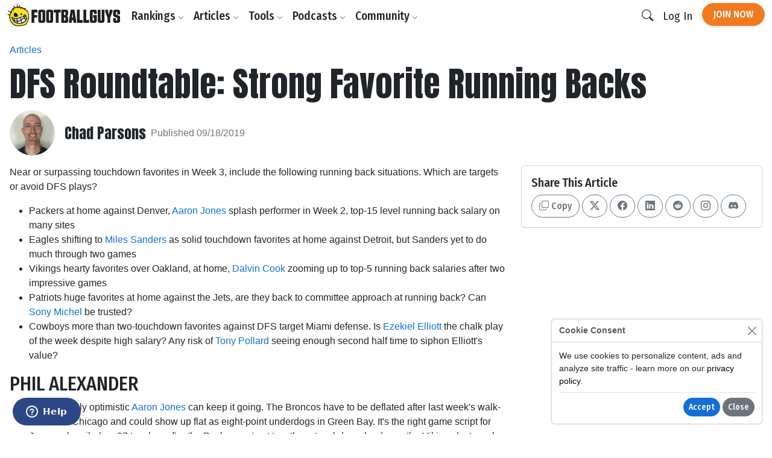

--- FILE ---
content_type: text/html;charset=UTF-8
request_url: https://www.footballguys.com/article/2019-dfs-strong-favorite-running-backs-week-03
body_size: 16986
content:
<!DOCTYPE html>
<html lang="en">
<head>

    <title>DFS Roundtable: Strong Favorite Running Backs - Footballguys</title>

    <meta http-equiv="X-UA-Compatible" content="IE=edge">
    <meta charset="utf-8">
    <meta name="viewport" content="width=device-width, initial-scale=1">

        <meta name="description" content="">
    
        <meta property="og:title" content="DFS Roundtable: Strong Favorite Running Backs">
    <meta property="og:description" content="">
    <meta property="og:locale" content="en_US">
    <meta property="og:site_name" content="Footballguys">
                <meta property="og:image" content="https://footballguys.imgix.net/nfl-action-photos/JoneAa00_H.jpg?auto=format,compress&amp;w=730">
    
        <meta name="twitter:card" content="summary_large_image">
    <meta name="twitter:site" content="@Football_Guys">
    <meta name="twitter:creator" content="@Football_Guys">
    <meta name="twitter:title" content="DFS Roundtable: Strong Favorite Running Backs">
    <meta name="twitter:description" content="">
            <meta name="twitter:image" content="https://footballguys.imgix.net/nfl-action-photos/JoneAa00_H.jpg?auto=format,compress&amp;w=730">
    
        <link rel="shortcut icon" href="https://www.footballguys.com/fbgstatic/img/favicon/favicon.ico" type="image/x-icon">
    <link rel="icon" href="https://www.footballguys.com/fbgstatic/img/favicon/favicon.ico" type="image/x-icon">
    <link rel="icon" type="image/png" href="https://www.footballguys.com/fbgstatic/img/favicon/16x16.png" sizes="16x16">
    <link rel="icon" type="image/png" href="https://www.footballguys.com/fbgstatic/img/favicon/32x32.png" sizes="32x32">
    <link rel="icon" type="image/png" href="https://www.footballguys.com/fbgstatic/img/favicon/96x96.png" sizes="96x96">
    <link rel="apple-touch-icon" href="https://www.footballguys.com/fbgstatic/img/favicon/96x96.png">
    <meta name="theme-color" content="#1e4c94">
    <meta name="msapplication-TileColor" content="#1e4c94">

        <link rel="preconnect" href="https://fonts.googleapis.com">
    <link rel="preconnect" href="https://fonts.gstatic.com" crossorigin>
    <link href="https://fonts.googleapis.com/css2?family=Anton&family=Fira+Sans+Condensed:ital,wght@0,100;0,200;0,300;0,400;0,500;0,600;0,700;0,800;0,900;1,100;1,200;1,300;1,400;1,500;1,600;1,700;1,800;1,900&display=swap"
          rel="stylesheet">

            <!-- Google Tag Manager -->
    <script>(function(w,d,s,l,i){w[l]=w[l]||[];w[l].push({'gtm.start':
                new Date().getTime(),event:'gtm.js'});var f=d.getElementsByTagName(s)[0],
            j=d.createElement(s),dl=l!='dataLayer'?'&l='+l:'';j.async=true;j.src=
            'https://www.googletagmanager.com/gtm.js?id='+i+dl;f.parentNode.insertBefore(j,f);
        })(window,document,'script','dataLayer','GTM-PTJLBLP');</script>
    <!-- End Google Tag Manager -->

    <!-- Google tag (gtag.js) new one as of April 2023 -->
    <script async src="https://www.googletagmanager.com/gtag/js?id=G-8CVK1154FV"></script>
    <script>
        window.dataLayer = window.dataLayer || [];
        function gtag(){dataLayer.push(arguments);}
        gtag('js', new Date());

        gtag('config', 'G-8CVK1154FV');
    </script>

    <!-- Google AdSense -->
    <script async src="https://pagead2.googlesyndication.com/pagead/js/adsbygoogle.js?client=ca-pub-4493287485945115"
            crossorigin="anonymous"></script>
    <!-- End Google AdSense -->
    <script>
    window.twttr = (function(d, s, id) {
        var js, fjs = d.getElementsByTagName(s)[0],
            t = window.twttr || {};
        if (d.getElementById(id)) return t;
        js = d.createElement(s);
        js.id = id;
        js.src = "https://platform.twitter.com/widgets.js";
        fjs.parentNode.insertBefore(js, fjs);

        t._e = [];
        t.ready = function(f) {
            t._e.push(f);
        };

        return t;
    }(document, "script", "twitter-wjs"));
</script>
            <meta name="apple-itunes-app" content="app-id=1631596336">
            <script id="ze-snippet" src="https://static.zdassets.com/ekr/snippet.js?key=3af8625a-989e-4ba3-9e2e-3b2d864fd504"> </script>
    
                <link rel="stylesheet" type="text/css" href="https://www.footballguys.com/css/index.css?_cb=1768081561"
                >
    
            <script src="https://www.footballguys.com/js/bundle.js?_cb=1768081561"></script>
            <script src="https://challenges.cloudflare.com/turnstile/v0/api.js?render=explicit"></script>
    
    <script>var TN = TN || {};TN.ENV = "production";TN.BASE_URL = "https://www.footballguys.com/";TN.STATIC_BASE_URL = "https://www.footballguys.com/fbgstatic/";TN.IMG_BASE_URL = "https://www.footballguys.com/fbgstatic/img/";TN.PLAYER_IMG_BASE_URL = "https://footballguys.imgix.net/";TN.SUBSCRIBERS_BASE_URL = "https://www.footballguys.com/subscribers/";TN.COOKIE_DOMAIN = ".footballguys.com";TN.SITE_NAME = "Footballguys";TN.CLOUDFLARE_TURNSTILE_SITE_KEY = "0x4AAAAAAA4HVWo_L5s8UEBI";TN.FOOTBALLGUYS_CHROME_EXTENSION_ID = "ijgkcmoimjolkemifligpebpikbempbe";</script>
</head>
<body data-bs-theme="light"
      class="not-logged-in restrict-width">

<script src="https://www.footballguys.com/fbgstatic/js/wz-tooltip.js"></script>

<script>
    !function (f, b, e, v, n, t, s) {
        if (f.fbq) return;
        n = f.fbq = function () {
            n.callMethod ?
                n.callMethod.apply(n, arguments) : n.queue.push(arguments)
        };
        if (!f._fbq) f._fbq = n;
        n.push = n;
        n.loaded = !0;
        n.version = '2.0';
        n.queue = [];
        t = b.createElement(e);
        t.async = !0;
        t.src = v;
        s = b.getElementsByTagName(e)[0];
        s.parentNode.insertBefore(t, s)
    }(window, document, 'script',
        'https://connect.facebook.net/en_US/fbevents.js');
    fbq('init', '295249791034394');
    

            
</script>
    <noscript>
        <img height="1" width="1" style="display:none" alt="" src="https://www.facebook.com/tr?id=295249791034394&ev=PageView&noscript=1">
    </noscript>




    <!-- Twitter conversion tracking base code -->
    <script>
        !function(e,t,n,s,u,a){e.twq||(s=e.twq=function(){s.exe?s.exe.apply(s,arguments):s.queue.push(arguments);
        },s.version='1.1',s.queue=[],u=t.createElement(n),u.async=!0,u.src='https://static.ads-twitter.com/uwt.js',
            a=t.getElementsByTagName(n)[0],a.parentNode.insertBefore(u,a))}(window,document,'script');
        twq('config','of19i');
    </script>
    <!-- End Twitter conversion tracking base code -->
    <!-- ConvertKit Insights -->
    <script type="text/javascript">
        var _segq = _segq || [];
        var _segs = _segs || {};
        (function () {var dc = document.createElement('script');dc.type = 'text/javascript';dc.async = true;dc.src = '//insights-tag.convertkit.com/tag/aZ0gN3.js';var s = document.getElementsByTagName('script')[0];s.parentNode.insertBefore(dc,s);})();
    </script>
    <!-- ConvertKit Insights END -->
<!-- Google Tag Manager (noscript) -->
<noscript><iframe src="https://www.googletagmanager.com/ns.html?id=GTM-PTJLBLP"
                  height="0" width="0" style="display:none;visibility:hidden"></iframe></noscript>
<!-- End Google Tag Manager (noscript) -->

<div class="d-flex w-100 h-100 mx-auto flex-column">

    <header>
            <nav class="navbar navbar-brand navbar-expand-lg ">
        <div class="container">
            <a class="logo" href="https://www.footballguys.com/">
                <img src="https://www.footballguys.com/fbgstatic/img/webp/page/logo-light.webp" alt="Footballguys" class="theme-logo ">
                            </a>
                            <div class="d-flex align-items-center">
                    <a class="btn btn-cta d-lg-none px-2" href="https://www.footballguys.com/plans">Join Now</a>
                    <button class="btn d-lg-none px-2" type="button" data-bs-target="#search_modal"
                        data-bs-toggle="modal">
                        <i class="bi bi-search"></i>
                    </button>
                    <button class="btn navbar-toggler px-2" type="button" data-bs-toggle="collapse"
                        data-bs-target="#navbarSupportedContent" aria-controls="navbarSupportedContent"
                        aria-expanded="false" aria-label="Toggle navigation">
                        <span class="navbar-toggler-icon"></span>
                    </button>
                </div>
                <div class="collapse navbar-collapse" id="navbarSupportedContent">
                    <ul class="navbar-nav me-auto mb-2 mb-lg-0">
                        <li class="nav-item dropdown">
                            <button class="nav-link dropdown-toggle d-none d-lg-block" href="#" data-bs-toggle="dropdown"
                                aria-expanded="false">Rankings <i class="bi bi-chevron-down"></i></button>
                            <button class="nav-link d-lg-none" type="button" data-bs-toggle="collapse"
                                data-bs-target="#rankings-content" aria-expanded="false">Rankings <i class="bi bi-chevron-down"></i></button>
                            <div class="dropdown-menu">
                                <div class="mega-menu mega-menu-rankings">
    <div class="row g-2">
                                <div class="col-lg-6 d-flex">
                <div class="mega-menu-group h-100 flex-fill">
                    <div class="row g-2 h-100">
                        <div class="col-12 col-lg-6">
                            <h6>Fantasy In-Season</h6>
<div class="primary-links">
    <div><a href="https://www.footballguys.com/rankings/duration/weekly">Weekly Rankings</a></div>
    <div><a href="https://www.footballguys.com/rankings/duration/restofseason">Rest-of-Season Rankings</a></div>
    <div><a href="https://www.footballguys.com/rankings/duration/dynasty">Dynasty Rankings</a></div>
    <div><a href="https://www.footballguys.com/rankings/type/dfs/fanduel">FanDuel Rankings</a></div>
    <div><a href="https://www.footballguys.com/rankings/type/dfs/draftkings">DraftKings Rankings</a></div>
</div>
<hr />
<div class="secondary-links">
    <div><a href="https://www.footballguys.com/article/offensive-line-rankings">Weekly Offensive Line Rankings</a></div>
    <div><a href="https://www.footballguys.com/leagues">Edit & Sync Leagues</a></div>
</div>                         </div>
                        <div class="col-12 col-lg-6">
                            <h6>Weekly Projections</h6>
<div class="primary-links">
    <div><a href="https://www.footballguys.com/projections/duration/weekly">Weekly Projections</a></div>
    <div><a href="https://www.footballguys.com/projections/duration/rest-of-season">Rest-of-Season Projections</a></div>
</div>
<hr />
<div class="secondary-links">
    <div><a href="https://www.footballguys.com/projections/duration/fanduel">FanDuel Projections</a></div>
    <div><a href="https://www.footballguys.com/projections/duration/draftkings">DraftKings Projections</a></div>
</div>                         </div>
                    </div>
                </div>
            </div>
            <div class="col-12 col-lg-3 d-flex">
                <div class="mega-menu-secondary-group p-2 h-100 flex-fill">
                    <h6>Fantasy Draft</h6>
<div class="primary-links">
    <div><a href="https://www.footballguys.com/rankings/duration/preseason">Draft Rankings</a></div>
    <div><a href="https://www.footballguys.com/rankings/duration/dynasty">Dynasty Rankings</a></div>
    <div><a href="https://www.footballguys.com/salary-cap-auction-values">Salary Cap / Auction Values</a></div>
    <div><a href="https://www.footballguys.com/rankings/type/bestball">Best Ball Rankings</a></div>
</div>
<hr />
<div class="secondary-links">
    <div><a href="https://www.footballguys.com/adp">Average Draft Position (ADP)</a></div>
    <div><a href="https://www.footballguys.com/rankings/duration/dynasty?rookies=1">Rookie Rankings</a></div>
    <div><a href="https://www.footballguys.com//article/offensive-line-rankings">Draft Offensive Line Rankings</a></div>
    <div><a href="https://www.footballguys.com/rankings/duration/dynasty?salarycap=1">Dynasty Salary Cap/Auction Values</a></div>
</div>

<hr />
<div class="secondary-links text-secondary">
    <div><a href="https://www.footballguys.com/top-300/rankings">Top 300</a></div>
    <div><a href="https://www.footballguys.com/top-300/draft-list">Top 300 Draft List</a></div>
</div>                 </div>
            </div>
            <div class="col-12 col-lg-3 d-flex">
                <div class="mega-menu-secondary-group p-2 h-100 flex-fill">
                    <h6>Season-Long Projections</h6>
<div class="primary-links">
    <div><a href="https://www.footballguys.com/projections/duration/preseason">Draft Projections</a></div>
</div>
<hr />
<div class="secondary-links">
    <div><a href="https://www.footballguys.com/projections/duration/preseason&nflTeam=crd">Team Projections</a></div>
</div>                 </div>
            </div>
            </div>
</div>                            </div>
                            <div class="collapse d-lg-none" id="rankings-content">
                                <div class="mobile-mega-menu">
                                    <div class="mega-menu mega-menu-rankings">
    <div class="row g-2">
                                <div class="col-lg-6 d-flex">
                <div class="mega-menu-group h-100 flex-fill">
                    <div class="row g-2 h-100">
                        <div class="col-12 col-lg-6">
                            <h6>Fantasy In-Season</h6>
<div class="primary-links">
    <div><a href="https://www.footballguys.com/rankings/duration/weekly">Weekly Rankings</a></div>
    <div><a href="https://www.footballguys.com/rankings/duration/restofseason">Rest-of-Season Rankings</a></div>
    <div><a href="https://www.footballguys.com/rankings/duration/dynasty">Dynasty Rankings</a></div>
    <div><a href="https://www.footballguys.com/rankings/type/dfs/fanduel">FanDuel Rankings</a></div>
    <div><a href="https://www.footballguys.com/rankings/type/dfs/draftkings">DraftKings Rankings</a></div>
</div>
<hr />
<div class="secondary-links">
    <div><a href="https://www.footballguys.com/article/offensive-line-rankings">Weekly Offensive Line Rankings</a></div>
    <div><a href="https://www.footballguys.com/leagues">Edit & Sync Leagues</a></div>
</div>                         </div>
                        <div class="col-12 col-lg-6">
                            <h6>Weekly Projections</h6>
<div class="primary-links">
    <div><a href="https://www.footballguys.com/projections/duration/weekly">Weekly Projections</a></div>
    <div><a href="https://www.footballguys.com/projections/duration/rest-of-season">Rest-of-Season Projections</a></div>
</div>
<hr />
<div class="secondary-links">
    <div><a href="https://www.footballguys.com/projections/duration/fanduel">FanDuel Projections</a></div>
    <div><a href="https://www.footballguys.com/projections/duration/draftkings">DraftKings Projections</a></div>
</div>                         </div>
                    </div>
                </div>
            </div>
            <div class="col-12 col-lg-3 d-flex">
                <div class="mega-menu-secondary-group p-2 h-100 flex-fill">
                    <h6>Fantasy Draft</h6>
<div class="primary-links">
    <div><a href="https://www.footballguys.com/rankings/duration/preseason">Draft Rankings</a></div>
    <div><a href="https://www.footballguys.com/rankings/duration/dynasty">Dynasty Rankings</a></div>
    <div><a href="https://www.footballguys.com/salary-cap-auction-values">Salary Cap / Auction Values</a></div>
    <div><a href="https://www.footballguys.com/rankings/type/bestball">Best Ball Rankings</a></div>
</div>
<hr />
<div class="secondary-links">
    <div><a href="https://www.footballguys.com/adp">Average Draft Position (ADP)</a></div>
    <div><a href="https://www.footballguys.com/rankings/duration/dynasty?rookies=1">Rookie Rankings</a></div>
    <div><a href="https://www.footballguys.com//article/offensive-line-rankings">Draft Offensive Line Rankings</a></div>
    <div><a href="https://www.footballguys.com/rankings/duration/dynasty?salarycap=1">Dynasty Salary Cap/Auction Values</a></div>
</div>

<hr />
<div class="secondary-links text-secondary">
    <div><a href="https://www.footballguys.com/top-300/rankings">Top 300</a></div>
    <div><a href="https://www.footballguys.com/top-300/draft-list">Top 300 Draft List</a></div>
</div>                 </div>
            </div>
            <div class="col-12 col-lg-3 d-flex">
                <div class="mega-menu-secondary-group p-2 h-100 flex-fill">
                    <h6>Season-Long Projections</h6>
<div class="primary-links">
    <div><a href="https://www.footballguys.com/projections/duration/preseason">Draft Projections</a></div>
</div>
<hr />
<div class="secondary-links">
    <div><a href="https://www.footballguys.com/projections/duration/preseason&nflTeam=crd">Team Projections</a></div>
</div>                 </div>
            </div>
            </div>
</div>                                </div>
                            </div>
                        </li>
                        <li class="nav-item dropdown">
                            <button class="nav-link dropdown-toggle d-none d-lg-block" href="#" data-bs-toggle="dropdown"
                                aria-expanded="false">Articles <i class="bi bi-chevron-down"></i></button>
                            <button class="nav-link d-lg-none" type="button" data-bs-toggle="collapse"
                                data-bs-target="#articles-content" aria-expanded="false">Articles <i class="bi bi-chevron-down"></i></button>
                            <div class="dropdown-menu">
                                <div class="mega-menu mega-menu-articles row g-0">
    <div class="col col-12 col-md-8">
    
        <div class="mega-menu-group">

        <h5 class="text-secondary"><a href="https://www.footballguys.com/articles">All Articles <i
                        class="bi bi-arrow-right"></i></a></h5>
            <hr />

            <div class="small">
                            </div>
                        <div class="secondary-links row">
                                    <div class="col col-12 col-md-6"><a
                            href="https://www.footballguys.com/articles?category=5">Beginner Series</a>
                    </div>
                                    <div class="col col-12 col-md-6"><a
                            href="https://www.footballguys.com/articles?category=6">Best Ball</a>
                    </div>
                                    <div class="col col-12 col-md-6"><a
                            href="https://www.footballguys.com/articles?category=7">Daily Fantasy (DFS)</a>
                    </div>
                                    <div class="col col-12 col-md-6"><a
                            href="https://www.footballguys.com/articles?category=8">Dynasty &amp; Keepers</a>
                    </div>
                                    <div class="col col-12 col-md-6"><a
                            href="https://www.footballguys.com/articles?category=9">High Stakes</a>
                    </div>
                                    <div class="col col-12 col-md-6"><a
                            href="https://www.footballguys.com/articles?category=10">IDP</a>
                    </div>
                                    <div class="col col-12 col-md-6"><a
                            href="https://www.footballguys.com/articles?category=11">Injuries</a>
                    </div>
                                    <div class="col col-12 col-md-6"><a
                            href="https://www.footballguys.com/articles?category=12">Sports Wagering</a>
                    </div>
                                    <div class="col col-12 col-md-6"><a
                            href="https://www.footballguys.com/articles?category=13">Rookies</a>
                    </div>
                                    <div class="col col-12 col-md-6"><a
                            href="https://www.footballguys.com/articles?category=14">Salary Cap Drafts</a>
                    </div>
                                    <div class="col col-12 col-md-6"><a
                            href="https://www.footballguys.com/articles?category=15">Player Spotlights</a>
                    </div>
                                    <div class="col col-12 col-md-6"><a
                            href="https://www.footballguys.com/articles?category=16">Strategy</a>
                    </div>
                            </div>
        </div>
    </div>
    <div class="col col-12 col-md-4">
        <div class="mega-menu-secondary-group p-3">
            <h6>More Content</h6>
            <ul class="list-unstyled">
                <li><a href="https://www.footballguys.com/gameday-updates">Gameday Updates</a></li>
                <li><a href="https://www.footballguys.com/injuries/weekly-report">Injury Updates</a></li>
                <li><a href="https://www.footballguys.com/rookie-guide">Rookie Draft Guide</a></li>
                <li><a href="https://www.footballguys.com/updates">Email Updates</a></li>
            </ul>
        </div>
    </div>
</div>                            </div>
                            <div class="collapse d-lg-none" id="articles-content">
                                <div class="mobile-mega-menu">
                                    <div class="mega-menu mega-menu-articles row g-0">
    <div class="col col-12 col-md-8">
    
        <div class="mega-menu-group">

        <h5 class="text-secondary"><a href="https://www.footballguys.com/articles">All Articles <i
                        class="bi bi-arrow-right"></i></a></h5>
            <hr />

            <div class="small">
                            </div>
                        <div class="secondary-links row">
                                    <div class="col col-12 col-md-6"><a
                            href="https://www.footballguys.com/articles?category=5">Beginner Series</a>
                    </div>
                                    <div class="col col-12 col-md-6"><a
                            href="https://www.footballguys.com/articles?category=6">Best Ball</a>
                    </div>
                                    <div class="col col-12 col-md-6"><a
                            href="https://www.footballguys.com/articles?category=7">Daily Fantasy (DFS)</a>
                    </div>
                                    <div class="col col-12 col-md-6"><a
                            href="https://www.footballguys.com/articles?category=8">Dynasty &amp; Keepers</a>
                    </div>
                                    <div class="col col-12 col-md-6"><a
                            href="https://www.footballguys.com/articles?category=9">High Stakes</a>
                    </div>
                                    <div class="col col-12 col-md-6"><a
                            href="https://www.footballguys.com/articles?category=10">IDP</a>
                    </div>
                                    <div class="col col-12 col-md-6"><a
                            href="https://www.footballguys.com/articles?category=11">Injuries</a>
                    </div>
                                    <div class="col col-12 col-md-6"><a
                            href="https://www.footballguys.com/articles?category=12">Sports Wagering</a>
                    </div>
                                    <div class="col col-12 col-md-6"><a
                            href="https://www.footballguys.com/articles?category=13">Rookies</a>
                    </div>
                                    <div class="col col-12 col-md-6"><a
                            href="https://www.footballguys.com/articles?category=14">Salary Cap Drafts</a>
                    </div>
                                    <div class="col col-12 col-md-6"><a
                            href="https://www.footballguys.com/articles?category=15">Player Spotlights</a>
                    </div>
                                    <div class="col col-12 col-md-6"><a
                            href="https://www.footballguys.com/articles?category=16">Strategy</a>
                    </div>
                            </div>
        </div>
    </div>
    <div class="col col-12 col-md-4">
        <div class="mega-menu-secondary-group p-3">
            <h6>More Content</h6>
            <ul class="list-unstyled">
                <li><a href="https://www.footballguys.com/gameday-updates">Gameday Updates</a></li>
                <li><a href="https://www.footballguys.com/injuries/weekly-report">Injury Updates</a></li>
                <li><a href="https://www.footballguys.com/rookie-guide">Rookie Draft Guide</a></li>
                <li><a href="https://www.footballguys.com/updates">Email Updates</a></li>
            </ul>
        </div>
    </div>
</div>                                </div>
                            </div>
                        </li>
                        <li class="nav-item dropdown">
                            <button class="nav-link dropdown-toggle d-none d-lg-block" href="#" data-bs-toggle="dropdown"
                                aria-expanded="false">Tools <i class="bi bi-chevron-down"></i></button>
                            <button class="nav-link d-lg-none" type="button" data-bs-toggle="collapse"
                                data-bs-target="#tools-content" aria-expanded="false">Tools <i class="bi bi-chevron-down"></i></button>
                            <div class="dropdown-menu">
                                <div class="mega-menu mega-menu-tools">
    <div class="row g-2">
                                <div class="col-lg-9 d-flex">
                <div class="mega-menu-group h-100 flex-fill">
                    <div class="row g-2 h-100">
                        <div class="col-12 col-lg-4">
                            <div class="col-12 col-lg-3">
    <h6>Fantasy In-Season</h6>
    <div class="primary-links">
        <div><a href="https://www.footballguys.com/leagues">Edit & Sync Leagues</a></div>
        <div><a href="https://www.footballguys.com/league-dominator">League Dominator</a></div>
        <div><a href="https://www.footballguys.com/waiver-wire">Waiver Wire Report</a></div>
                <div><a href="https://www.footballguys.com/assistant">Assistant Coach</a> <span class="badge bg-info">AI</span></div>
            </div>
    <hr />
    <div class="secondary-links">
        <div><a href="https://www.footballguys.com/roster-updates">Roster Updates</a></div>
        <div><a href="https://www.footballguys.com/upgrades-and-downgrades">Upgrades &amp;
                Downgrades</a></div>
        <div><a href="https://www.footballguys.com/dynasty-trade-value-chart">Dynasty Trade Value Chart</a></div>
        <div><a href="https://www.footballguys.com/dynasty-league-evaluator">Sleeper Dynasty Assistant</a></div>
        <div><a href="https://www.footballguys.com/gameday-updates">Gameday Updates</a></div>
        <div><a href="https://www.footballguys.com/schedule-grid">Schedule Grid</a></div>
    </div>

    <hr />
    <div class="secondary-links text-secondary">
        <div><a href="https://www.footballguys.com/myfbg-classic">MyFBG Classic</a></div>
        <div><a href="https://www.footballguys.com/article/2020-idpmatchup">IDP Matchup Excel App</a></div>
    </div>
</div>                         </div>
                        <div class="col-12 col-lg-4">
                            <div class="col-12 col-lg-3">
    <h6>Daily Fantasy (DFS)</h6>
    <div class="primary-links">
        <div><a href="https://www.footballguys.com/dfs-builder">DFS Single Lineup Builder</a></div>
        <div><a href="https://www.footballguys.com/dfs-optimizer">DFS Multi Lineup Optimizer</a></div>
        <div><a href="https://www.footballguys.com/dfs/showdown/optimizer">DFS Showdown Optimizer</a></div>
    </div>
    <hr />
    <div class="secondary-links">
        <div><a href="https://www.footballguys.com/percent-rostered-projections">Percent Rostered Projections</a></div>
    </div>
</div>                         </div>
                        <div class="col-12 col-lg-4">
                            <div class="col-12 col-lg-3">
    <h6>Statistics</h6>
    <div class="secondary-links">
        <div><a href="https://www.footballguys.com/depth-charts">Depth Charts</a></div>
        <div><a href="https://www.footballguys.com/player-historical-stats">Player Stats</a></div>
        <div><a href="https://www.footballguys.com/targets">Player Targets</a></div>
        <div><a href="https://www.footballguys.com/stats/snap-counts/teams">Snap Counts</a></div>
        <div><a href="https://www.footballguys.com/stats/game-logs/teams">Game Logs</a></div>
        <div><a href="https://www.footballguys.com/stats/game-logs-against/teams">Game Logs (Against)</a></div>
        <div><a href="https://www.footballguys.com/stats/season/teams">Season Stats</a></div>
        <div><a href="https://www.footballguys.com/stats/targets/teams">Team Targets</a></div>
        <div><a href="https://www.footballguys.com/stats/redzone/teams">Team Redzone Stats</a></div>
        <div><a href="https://www.footballguys.com/data-dominator">Data Dominator</a></div>
        <div><a href="https://www.footballguys.com/game-log-dominator">Game Log Dominator</a></div>
        <div><a href="https://www.footballguys.com/historical-data-dominator">Historical Data Dominator</a></div>
        <div><a href="https://www.footballguys.com/idp-matchup-analyzer">IDP Matchup Analyzer</a></div>
        <div><a href="https://www.footballguys.com/myfbg/mycustomsos.php?profile=p&pos=qb">Strength of Schedule</a></div>
        <div><a href="https://www.footballguys.com/myfbg-classic/my-fp-allowed?pos=qb&profile=p">Fantasy Points Allowed</a>
        </div>
    </div>
</div>                         </div>
                    </div>
                </div>
            </div>
            <div class="col-12 col-lg-3 d-flex">
                <div class="mega-menu-secondary-group p-2 h-100 flex-fill">
                    <div class="col-12 col-lg-3">
    <h6>Fantasy Draft</h6>
    <div class="primary-links">
        <div><a href="https://www.footballguys.com/draft-dominator">Draft Dominator</a></div>
        <div><a href="https://www.footballguys.com/cheat-sheets">Custom Cheatsheets</a></div>
        <div><a href="https://www.footballguys.com/rate-my-team">Rate My Team</a></div>
            </div>
    <hr />
    <div class="secondary-links">
        <div><a href="https://draft.footballguys.com/?ct=site-nav&hash=mock">Mock Draft</a></div>
        <div><a href="https://www.footballguys.com/article/guides_myfbg_dominator">Draft Dominator: Get Started</a></div>
        <div><a href="https://www.footballguys.com/rookie-draft-guide">Rookie Draft Guide</a></div>
        <div><a href="https://www.footballguys.com/nfl-preseason-reports">NFL Preseason Reports</a></div>
        <div><a href="https://www.footballguys.com/free-agent-tracker?filter=&sortby1=rel&sortby2=name">Free Agent Tracker</a>
        </div>
        <div><a href="https://www.footballguys.com/schedule-maker">Schedule Maker</a></div>
        <div><a href="https://www.footballguys.com/nffc/adp-dashboard">NFFC Draft Tools</a></div>
    </div>

    <hr />
    <div class="secondary-links text-secondary">
        <div><a href="https://www.footballguys.com/article/footballguys-classic-drafting-apps">Draft Dominator Classic</a></div>
        <div><a href="https://www.footballguys.com/article/footballguys-classic-drafting-apps">VBD Excel App</a></div>
        <div><a href="https://www.footballguys.com/article/footballguys-classic-drafting-apps">Projections Dominator</a></div>
        <div><a href="https://www.footballguys.com/pick-value-calculator">Pick Value Calculator</a></div>
        <div><a href="https://www.footballguys.com/article/footballguys-classic-drafting-apps">Classic Import for MFL</a></div>
    </div>
</div>                 </div>
            </div>
            </div>
</div>                            </div>
                            <div class="collapse d-lg-none" id="tools-content">
                                <div class="mobile-mega-menu">
                                    <div class="mega-menu mega-menu-tools">
    <div class="row g-2">
                                <div class="col-lg-9 d-flex">
                <div class="mega-menu-group h-100 flex-fill">
                    <div class="row g-2 h-100">
                        <div class="col-12 col-lg-4">
                            <div class="col-12 col-lg-3">
    <h6>Fantasy In-Season</h6>
    <div class="primary-links">
        <div><a href="https://www.footballguys.com/leagues">Edit & Sync Leagues</a></div>
        <div><a href="https://www.footballguys.com/league-dominator">League Dominator</a></div>
        <div><a href="https://www.footballguys.com/waiver-wire">Waiver Wire Report</a></div>
                <div><a href="https://www.footballguys.com/assistant">Assistant Coach</a> <span class="badge bg-info">AI</span></div>
            </div>
    <hr />
    <div class="secondary-links">
        <div><a href="https://www.footballguys.com/roster-updates">Roster Updates</a></div>
        <div><a href="https://www.footballguys.com/upgrades-and-downgrades">Upgrades &amp;
                Downgrades</a></div>
        <div><a href="https://www.footballguys.com/dynasty-trade-value-chart">Dynasty Trade Value Chart</a></div>
        <div><a href="https://www.footballguys.com/dynasty-league-evaluator">Sleeper Dynasty Assistant</a></div>
        <div><a href="https://www.footballguys.com/gameday-updates">Gameday Updates</a></div>
        <div><a href="https://www.footballguys.com/schedule-grid">Schedule Grid</a></div>
    </div>

    <hr />
    <div class="secondary-links text-secondary">
        <div><a href="https://www.footballguys.com/myfbg-classic">MyFBG Classic</a></div>
        <div><a href="https://www.footballguys.com/article/2020-idpmatchup">IDP Matchup Excel App</a></div>
    </div>
</div>                         </div>
                        <div class="col-12 col-lg-4">
                            <div class="col-12 col-lg-3">
    <h6>Daily Fantasy (DFS)</h6>
    <div class="primary-links">
        <div><a href="https://www.footballguys.com/dfs-builder">DFS Single Lineup Builder</a></div>
        <div><a href="https://www.footballguys.com/dfs-optimizer">DFS Multi Lineup Optimizer</a></div>
        <div><a href="https://www.footballguys.com/dfs/showdown/optimizer">DFS Showdown Optimizer</a></div>
    </div>
    <hr />
    <div class="secondary-links">
        <div><a href="https://www.footballguys.com/percent-rostered-projections">Percent Rostered Projections</a></div>
    </div>
</div>                         </div>
                        <div class="col-12 col-lg-4">
                            <div class="col-12 col-lg-3">
    <h6>Statistics</h6>
    <div class="secondary-links">
        <div><a href="https://www.footballguys.com/depth-charts">Depth Charts</a></div>
        <div><a href="https://www.footballguys.com/player-historical-stats">Player Stats</a></div>
        <div><a href="https://www.footballguys.com/targets">Player Targets</a></div>
        <div><a href="https://www.footballguys.com/stats/snap-counts/teams">Snap Counts</a></div>
        <div><a href="https://www.footballguys.com/stats/game-logs/teams">Game Logs</a></div>
        <div><a href="https://www.footballguys.com/stats/game-logs-against/teams">Game Logs (Against)</a></div>
        <div><a href="https://www.footballguys.com/stats/season/teams">Season Stats</a></div>
        <div><a href="https://www.footballguys.com/stats/targets/teams">Team Targets</a></div>
        <div><a href="https://www.footballguys.com/stats/redzone/teams">Team Redzone Stats</a></div>
        <div><a href="https://www.footballguys.com/data-dominator">Data Dominator</a></div>
        <div><a href="https://www.footballguys.com/game-log-dominator">Game Log Dominator</a></div>
        <div><a href="https://www.footballguys.com/historical-data-dominator">Historical Data Dominator</a></div>
        <div><a href="https://www.footballguys.com/idp-matchup-analyzer">IDP Matchup Analyzer</a></div>
        <div><a href="https://www.footballguys.com/myfbg/mycustomsos.php?profile=p&pos=qb">Strength of Schedule</a></div>
        <div><a href="https://www.footballguys.com/myfbg-classic/my-fp-allowed?pos=qb&profile=p">Fantasy Points Allowed</a>
        </div>
    </div>
</div>                         </div>
                    </div>
                </div>
            </div>
            <div class="col-12 col-lg-3 d-flex">
                <div class="mega-menu-secondary-group p-2 h-100 flex-fill">
                    <div class="col-12 col-lg-3">
    <h6>Fantasy Draft</h6>
    <div class="primary-links">
        <div><a href="https://www.footballguys.com/draft-dominator">Draft Dominator</a></div>
        <div><a href="https://www.footballguys.com/cheat-sheets">Custom Cheatsheets</a></div>
        <div><a href="https://www.footballguys.com/rate-my-team">Rate My Team</a></div>
            </div>
    <hr />
    <div class="secondary-links">
        <div><a href="https://draft.footballguys.com/?ct=site-nav&hash=mock">Mock Draft</a></div>
        <div><a href="https://www.footballguys.com/article/guides_myfbg_dominator">Draft Dominator: Get Started</a></div>
        <div><a href="https://www.footballguys.com/rookie-draft-guide">Rookie Draft Guide</a></div>
        <div><a href="https://www.footballguys.com/nfl-preseason-reports">NFL Preseason Reports</a></div>
        <div><a href="https://www.footballguys.com/free-agent-tracker?filter=&sortby1=rel&sortby2=name">Free Agent Tracker</a>
        </div>
        <div><a href="https://www.footballguys.com/schedule-maker">Schedule Maker</a></div>
        <div><a href="https://www.footballguys.com/nffc/adp-dashboard">NFFC Draft Tools</a></div>
    </div>

    <hr />
    <div class="secondary-links text-secondary">
        <div><a href="https://www.footballguys.com/article/footballguys-classic-drafting-apps">Draft Dominator Classic</a></div>
        <div><a href="https://www.footballguys.com/article/footballguys-classic-drafting-apps">VBD Excel App</a></div>
        <div><a href="https://www.footballguys.com/article/footballguys-classic-drafting-apps">Projections Dominator</a></div>
        <div><a href="https://www.footballguys.com/pick-value-calculator">Pick Value Calculator</a></div>
        <div><a href="https://www.footballguys.com/article/footballguys-classic-drafting-apps">Classic Import for MFL</a></div>
    </div>
</div>                 </div>
            </div>
            </div>
</div>                                </div>
                            </div>
                        </li>
                        <li class="nav-item dropdown">
                            <button class="nav-link dropdown-toggle d-none d-lg-block" href="#" data-bs-toggle="dropdown"
                                aria-expanded="false">Podcasts <i class="bi bi-chevron-down"></i></button>
                            <button class="nav-link d-lg-none" type="button" data-bs-toggle="collapse"
                                data-bs-target="#podcasts-content" aria-expanded="false">Podcasts <i class="bi bi-chevron-down"></i></button>
                            <div class="dropdown-menu">
                                <div class="mega-menu mega-menu-podcasts">
            <div class="mega-menu-group">
            <h6><a href="https://www.footballguys.com/podcast/theaudible">The Audible</a></h6>
            <div class="d-flex gap-3">
                <div style="width: 50px; flex-shrink: 0;">
                    <a href="https://www.footballguys.com/podcasts/show/theaudible">
                        <img src="https://www.footballguys.com/fbgstatic/img/podcasts/theaudible.jpg" alt="The Audible"
                            class="w-100 rounded-3" />
                    </a>
                </div>
                <div class="flex-grow-1">
                    <p class="text-wrap mb-1">Sigmund Bloom and Cecil Lammey's award winning, and trailblazing fantasy football podcast, delivering deep analysis and entertaining discussion since 2005.</p>
                    <div class="mt-2 d-flex flex-wrap gap-2 align-items-center">
                                                    <a href="https://www.youtube.com/@TheAudible" class="btn btn-outline-secondary p-0">
                                <img src="https://www.footballguys.com/fbgstatic/img/podcasts/buttons/youtube.png" alt="YouTube" style="height: 32px;">
                            </a>
                                                                            <a href="https://podcasts.apple.com/us/podcast/the-audible/id178083008" class="btn btn-outline-secondary p-0">
                                <img src="https://www.footballguys.com/fbgstatic/img/podcasts/buttons/apple.png" alt="Apple Podcasts" style="height: 32px;">
                            </a>
                                                                            <a href="https://open.spotify.com/show/0wf5ZBFRJnMSwIEgzhO2MQ?si=678116f34a174143" class="btn btn-outline-secondary p-0">
                                <img src="https://www.footballguys.com/fbgstatic/img/podcasts/buttons/spotify.png" alt="Spotify" style="height: 32px;">
                            </a>
                                                                            <a href="http://feeds.libsyn.com/336017/rss" class="btn btn-outline-secondary p-0">
                                <img src="https://www.footballguys.com/fbgstatic/img/podcasts/buttons/rss.png" alt="RSS Feed" style="height: 32px;">
                            </a>
                        

                        <a href="https://www.footballguys.com/podcasts/show/theaudible" class="btn btn-link border-0 p-0">View Episodes
                            <i class="bi bi-chevron-right"></i></a>
                    </div>
                </div>
            </div>
        </div>
            <div class="mega-menu-group">
            <h6><a href="https://www.footballguys.com/podcast/fbgffshow">The Footballguys Fantasy Football Show</a></h6>
            <div class="d-flex gap-3">
                <div style="width: 50px; flex-shrink: 0;">
                    <a href="https://www.footballguys.com/podcasts/show/fbgffshow">
                        <img src="https://www.footballguys.com/fbgstatic/img/podcasts/fbgffshow.jpg" alt="The Footballguys Fantasy Football Show"
                            class="w-100 rounded-3" />
                    </a>
                </div>
                <div class="flex-grow-1">
                    <p class="text-wrap mb-1">Hosted by Alfredo Brown &amp; Dave Kluge, this is your go-to channel for expert rankings, mock drafts, sleepers, breakouts, busts, and in-depth NFL Draft coverage.</p>
                    <div class="mt-2 d-flex flex-wrap gap-2 align-items-center">
                                                    <a href="https://www.youtube.com/@footballguysfantasy" class="btn btn-outline-secondary p-0">
                                <img src="https://www.footballguys.com/fbgstatic/img/podcasts/buttons/youtube.png" alt="YouTube" style="height: 32px;">
                            </a>
                                                                            <a href="https://podcasts.apple.com/us/podcast/footballguys-fantasy-football-show/id1615143637" class="btn btn-outline-secondary p-0">
                                <img src="https://www.footballguys.com/fbgstatic/img/podcasts/buttons/apple.png" alt="Apple Podcasts" style="height: 32px;">
                            </a>
                                                                            <a href="https://open.spotify.com/show/5Vx0kjA5n4d4wdMspVmoKo?si=5aa962b28b94490d" class="btn btn-outline-secondary p-0">
                                <img src="https://www.footballguys.com/fbgstatic/img/podcasts/buttons/spotify.png" alt="Spotify" style="height: 32px;">
                            </a>
                                                                            <a href="http://feeds.libsyn.com/403256/rss" class="btn btn-outline-secondary p-0">
                                <img src="https://www.footballguys.com/fbgstatic/img/podcasts/buttons/rss.png" alt="RSS Feed" style="height: 32px;">
                            </a>
                        

                        <a href="https://www.footballguys.com/podcasts/show/fbgffshow" class="btn btn-link border-0 p-0">View Episodes
                            <i class="bi bi-chevron-right"></i></a>
                    </div>
                </div>
            </div>
        </div>
            <div class="mega-menu-group">
            <h6><a href="https://www.footballguys.com/podcast/powergrid">The Footballguys DFS Show</a></h6>
            <div class="d-flex gap-3">
                <div style="width: 50px; flex-shrink: 0;">
                    <a href="https://www.footballguys.com/podcasts/show/powergrid">
                        <img src="https://www.footballguys.com/fbgstatic/img/podcasts/powergrid.jpg" alt="The Footballguys DFS Show"
                            class="w-100 rounded-3" />
                    </a>
                </div>
                <div class="flex-grow-1">
                    <p class="text-wrap mb-1">Hosted by Footballguys DFS Guru Devin Knotts, the Footballguys DFS Show has all the info you need to Dominate DFS, every Friday in Season</p>
                    <div class="mt-2 d-flex flex-wrap gap-2 align-items-center">
                                                    <a href="https://www.youtube.com/@TheAudible" class="btn btn-outline-secondary p-0">
                                <img src="https://www.footballguys.com/fbgstatic/img/podcasts/buttons/youtube.png" alt="YouTube" style="height: 32px;">
                            </a>
                                                                            <a href="https://podcasts.apple.com/us/podcast/the-audible/id178083008" class="btn btn-outline-secondary p-0">
                                <img src="https://www.footballguys.com/fbgstatic/img/podcasts/buttons/apple.png" alt="Apple Podcasts" style="height: 32px;">
                            </a>
                                                                            <a href="https://open.spotify.com/show/0wf5ZBFRJnMSwIEgzhO2MQ?si=678116f34a174143" class="btn btn-outline-secondary p-0">
                                <img src="https://www.footballguys.com/fbgstatic/img/podcasts/buttons/spotify.png" alt="Spotify" style="height: 32px;">
                            </a>
                                                                            <a href="http://feeds.libsyn.com/336017/rss" class="btn btn-outline-secondary p-0">
                                <img src="https://www.footballguys.com/fbgstatic/img/podcasts/buttons/rss.png" alt="RSS Feed" style="height: 32px;">
                            </a>
                        

                        <a href="https://www.footballguys.com/podcasts/show/powergrid" class="btn btn-link border-0 p-0">View Episodes
                            <i class="bi bi-chevron-right"></i></a>
                    </div>
                </div>
            </div>
        </div>
            <div class="mega-menu-group">
            <h6><a href="https://www.footballguys.com/podcast/dynastyshow">The Footballguys Dynasty Show</a></h6>
            <div class="d-flex gap-3">
                <div style="width: 50px; flex-shrink: 0;">
                    <a href="https://www.footballguys.com/podcasts/show/dynastyshow">
                        <img src="https://www.footballguys.com/fbgstatic/img/podcasts/dynastyshow.jpg" alt="The Footballguys Dynasty Show"
                            class="w-100 rounded-3" />
                    </a>
                </div>
                <div class="flex-grow-1">
                    <p class="text-wrap mb-1">The channel for dynasty football rankings, mock drafts, rookie rankings, rookie drafts, dynasty trades, and the NFL Draft!</p>
                    <div class="mt-2 d-flex flex-wrap gap-2 align-items-center">
                                                    <a href="https://www.youtube.com/@FootballguysDynasty" class="btn btn-outline-secondary p-0">
                                <img src="https://www.footballguys.com/fbgstatic/img/podcasts/buttons/youtube.png" alt="YouTube" style="height: 32px;">
                            </a>
                                                                            <a href="https://podcasts.apple.com/us/podcast/footballguys-dynasty-football-show/id1617352626" class="btn btn-outline-secondary p-0">
                                <img src="https://www.footballguys.com/fbgstatic/img/podcasts/buttons/apple.png" alt="Apple Podcasts" style="height: 32px;">
                            </a>
                                                                            <a href="https://open.spotify.com/show/3kx8G8Ub5QJMrfEgmpQGgq?si=1d3d7c9cfdf44129" class="btn btn-outline-secondary p-0">
                                <img src="https://www.footballguys.com/fbgstatic/img/podcasts/buttons/spotify.png" alt="Spotify" style="height: 32px;">
                            </a>
                                                                            <a href="http://feeds.libsyn.com/345359/rss" class="btn btn-outline-secondary p-0">
                                <img src="https://www.footballguys.com/fbgstatic/img/podcasts/buttons/rss.png" alt="RSS Feed" style="height: 32px;">
                            </a>
                        

                        <a href="https://www.footballguys.com/podcasts/show/dynastyshow" class="btn btn-link border-0 p-0">View Episodes
                            <i class="bi bi-chevron-right"></i></a>
                    </div>
                </div>
            </div>
        </div>
            <div class="mega-menu-group">
            <h6><a href="https://www.footballguys.com/podcast/dailyupdate">The Footballguys Daily Update</a></h6>
            <div class="d-flex gap-3">
                <div style="width: 50px; flex-shrink: 0;">
                    <a href="https://www.footballguys.com/podcasts/show/dailyupdate">
                        <img src="https://www.footballguys.com/fbgstatic/img/podcasts/dailyupdate.jpg" alt="The Footballguys Daily Update"
                            class="w-100 rounded-3" />
                    </a>
                </div>
                <div class="flex-grow-1">
                    <p class="text-wrap mb-1">What's the latest news Fantasy Football GMs need to know? Get it right here every day with the Footballguys Daily Update with Bob Harris.</p>
                    <div class="mt-2 d-flex flex-wrap gap-2 align-items-center">
                                                                            <a href="https://podcasts.apple.com/us/podcast/the-footballguys-daily-update/id1772339269" class="btn btn-outline-secondary p-0">
                                <img src="https://www.footballguys.com/fbgstatic/img/podcasts/buttons/apple.png" alt="Apple Podcasts" style="height: 32px;">
                            </a>
                                                                            <a href="https://open.spotify.com/show/3dnYMSH0hUMreDqRD7XZxI?si=90db6c7317174bbb" class="btn btn-outline-secondary p-0">
                                <img src="https://www.footballguys.com/fbgstatic/img/podcasts/buttons/spotify.png" alt="Spotify" style="height: 32px;">
                            </a>
                                                                            <a href="http://feeds.libsyn.com/550267/rss" class="btn btn-outline-secondary p-0">
                                <img src="https://www.footballguys.com/fbgstatic/img/podcasts/buttons/rss.png" alt="RSS Feed" style="height: 32px;">
                            </a>
                        

                        <a href="https://www.footballguys.com/podcasts/show/dailyupdate" class="btn btn-link border-0 p-0">View Episodes
                            <i class="bi bi-chevron-right"></i></a>
                    </div>
                </div>
            </div>
        </div>
    </div>                            </div>
                            <div class="collapse d-lg-none" id="podcasts-content">
                                <div class="mobile-mega-menu">
                                    <div class="mega-menu mega-menu-podcasts">
            <div class="mega-menu-group">
            <h6><a href="https://www.footballguys.com/podcast/theaudible">The Audible</a></h6>
            <div class="d-flex gap-3">
                <div style="width: 50px; flex-shrink: 0;">
                    <a href="https://www.footballguys.com/podcasts/show/theaudible">
                        <img src="https://www.footballguys.com/fbgstatic/img/podcasts/theaudible.jpg" alt="The Audible"
                            class="w-100 rounded-3" />
                    </a>
                </div>
                <div class="flex-grow-1">
                    <p class="text-wrap mb-1">Sigmund Bloom and Cecil Lammey's award winning, and trailblazing fantasy football podcast, delivering deep analysis and entertaining discussion since 2005.</p>
                    <div class="mt-2 d-flex flex-wrap gap-2 align-items-center">
                                                    <a href="https://www.youtube.com/@TheAudible" class="btn btn-outline-secondary p-0">
                                <img src="https://www.footballguys.com/fbgstatic/img/podcasts/buttons/youtube.png" alt="YouTube" style="height: 32px;">
                            </a>
                                                                            <a href="https://podcasts.apple.com/us/podcast/the-audible/id178083008" class="btn btn-outline-secondary p-0">
                                <img src="https://www.footballguys.com/fbgstatic/img/podcasts/buttons/apple.png" alt="Apple Podcasts" style="height: 32px;">
                            </a>
                                                                            <a href="https://open.spotify.com/show/0wf5ZBFRJnMSwIEgzhO2MQ?si=678116f34a174143" class="btn btn-outline-secondary p-0">
                                <img src="https://www.footballguys.com/fbgstatic/img/podcasts/buttons/spotify.png" alt="Spotify" style="height: 32px;">
                            </a>
                                                                            <a href="http://feeds.libsyn.com/336017/rss" class="btn btn-outline-secondary p-0">
                                <img src="https://www.footballguys.com/fbgstatic/img/podcasts/buttons/rss.png" alt="RSS Feed" style="height: 32px;">
                            </a>
                        

                        <a href="https://www.footballguys.com/podcasts/show/theaudible" class="btn btn-link border-0 p-0">View Episodes
                            <i class="bi bi-chevron-right"></i></a>
                    </div>
                </div>
            </div>
        </div>
            <div class="mega-menu-group">
            <h6><a href="https://www.footballguys.com/podcast/fbgffshow">The Footballguys Fantasy Football Show</a></h6>
            <div class="d-flex gap-3">
                <div style="width: 50px; flex-shrink: 0;">
                    <a href="https://www.footballguys.com/podcasts/show/fbgffshow">
                        <img src="https://www.footballguys.com/fbgstatic/img/podcasts/fbgffshow.jpg" alt="The Footballguys Fantasy Football Show"
                            class="w-100 rounded-3" />
                    </a>
                </div>
                <div class="flex-grow-1">
                    <p class="text-wrap mb-1">Hosted by Alfredo Brown &amp; Dave Kluge, this is your go-to channel for expert rankings, mock drafts, sleepers, breakouts, busts, and in-depth NFL Draft coverage.</p>
                    <div class="mt-2 d-flex flex-wrap gap-2 align-items-center">
                                                    <a href="https://www.youtube.com/@footballguysfantasy" class="btn btn-outline-secondary p-0">
                                <img src="https://www.footballguys.com/fbgstatic/img/podcasts/buttons/youtube.png" alt="YouTube" style="height: 32px;">
                            </a>
                                                                            <a href="https://podcasts.apple.com/us/podcast/footballguys-fantasy-football-show/id1615143637" class="btn btn-outline-secondary p-0">
                                <img src="https://www.footballguys.com/fbgstatic/img/podcasts/buttons/apple.png" alt="Apple Podcasts" style="height: 32px;">
                            </a>
                                                                            <a href="https://open.spotify.com/show/5Vx0kjA5n4d4wdMspVmoKo?si=5aa962b28b94490d" class="btn btn-outline-secondary p-0">
                                <img src="https://www.footballguys.com/fbgstatic/img/podcasts/buttons/spotify.png" alt="Spotify" style="height: 32px;">
                            </a>
                                                                            <a href="http://feeds.libsyn.com/403256/rss" class="btn btn-outline-secondary p-0">
                                <img src="https://www.footballguys.com/fbgstatic/img/podcasts/buttons/rss.png" alt="RSS Feed" style="height: 32px;">
                            </a>
                        

                        <a href="https://www.footballguys.com/podcasts/show/fbgffshow" class="btn btn-link border-0 p-0">View Episodes
                            <i class="bi bi-chevron-right"></i></a>
                    </div>
                </div>
            </div>
        </div>
            <div class="mega-menu-group">
            <h6><a href="https://www.footballguys.com/podcast/powergrid">The Footballguys DFS Show</a></h6>
            <div class="d-flex gap-3">
                <div style="width: 50px; flex-shrink: 0;">
                    <a href="https://www.footballguys.com/podcasts/show/powergrid">
                        <img src="https://www.footballguys.com/fbgstatic/img/podcasts/powergrid.jpg" alt="The Footballguys DFS Show"
                            class="w-100 rounded-3" />
                    </a>
                </div>
                <div class="flex-grow-1">
                    <p class="text-wrap mb-1">Hosted by Footballguys DFS Guru Devin Knotts, the Footballguys DFS Show has all the info you need to Dominate DFS, every Friday in Season</p>
                    <div class="mt-2 d-flex flex-wrap gap-2 align-items-center">
                                                    <a href="https://www.youtube.com/@TheAudible" class="btn btn-outline-secondary p-0">
                                <img src="https://www.footballguys.com/fbgstatic/img/podcasts/buttons/youtube.png" alt="YouTube" style="height: 32px;">
                            </a>
                                                                            <a href="https://podcasts.apple.com/us/podcast/the-audible/id178083008" class="btn btn-outline-secondary p-0">
                                <img src="https://www.footballguys.com/fbgstatic/img/podcasts/buttons/apple.png" alt="Apple Podcasts" style="height: 32px;">
                            </a>
                                                                            <a href="https://open.spotify.com/show/0wf5ZBFRJnMSwIEgzhO2MQ?si=678116f34a174143" class="btn btn-outline-secondary p-0">
                                <img src="https://www.footballguys.com/fbgstatic/img/podcasts/buttons/spotify.png" alt="Spotify" style="height: 32px;">
                            </a>
                                                                            <a href="http://feeds.libsyn.com/336017/rss" class="btn btn-outline-secondary p-0">
                                <img src="https://www.footballguys.com/fbgstatic/img/podcasts/buttons/rss.png" alt="RSS Feed" style="height: 32px;">
                            </a>
                        

                        <a href="https://www.footballguys.com/podcasts/show/powergrid" class="btn btn-link border-0 p-0">View Episodes
                            <i class="bi bi-chevron-right"></i></a>
                    </div>
                </div>
            </div>
        </div>
            <div class="mega-menu-group">
            <h6><a href="https://www.footballguys.com/podcast/dynastyshow">The Footballguys Dynasty Show</a></h6>
            <div class="d-flex gap-3">
                <div style="width: 50px; flex-shrink: 0;">
                    <a href="https://www.footballguys.com/podcasts/show/dynastyshow">
                        <img src="https://www.footballguys.com/fbgstatic/img/podcasts/dynastyshow.jpg" alt="The Footballguys Dynasty Show"
                            class="w-100 rounded-3" />
                    </a>
                </div>
                <div class="flex-grow-1">
                    <p class="text-wrap mb-1">The channel for dynasty football rankings, mock drafts, rookie rankings, rookie drafts, dynasty trades, and the NFL Draft!</p>
                    <div class="mt-2 d-flex flex-wrap gap-2 align-items-center">
                                                    <a href="https://www.youtube.com/@FootballguysDynasty" class="btn btn-outline-secondary p-0">
                                <img src="https://www.footballguys.com/fbgstatic/img/podcasts/buttons/youtube.png" alt="YouTube" style="height: 32px;">
                            </a>
                                                                            <a href="https://podcasts.apple.com/us/podcast/footballguys-dynasty-football-show/id1617352626" class="btn btn-outline-secondary p-0">
                                <img src="https://www.footballguys.com/fbgstatic/img/podcasts/buttons/apple.png" alt="Apple Podcasts" style="height: 32px;">
                            </a>
                                                                            <a href="https://open.spotify.com/show/3kx8G8Ub5QJMrfEgmpQGgq?si=1d3d7c9cfdf44129" class="btn btn-outline-secondary p-0">
                                <img src="https://www.footballguys.com/fbgstatic/img/podcasts/buttons/spotify.png" alt="Spotify" style="height: 32px;">
                            </a>
                                                                            <a href="http://feeds.libsyn.com/345359/rss" class="btn btn-outline-secondary p-0">
                                <img src="https://www.footballguys.com/fbgstatic/img/podcasts/buttons/rss.png" alt="RSS Feed" style="height: 32px;">
                            </a>
                        

                        <a href="https://www.footballguys.com/podcasts/show/dynastyshow" class="btn btn-link border-0 p-0">View Episodes
                            <i class="bi bi-chevron-right"></i></a>
                    </div>
                </div>
            </div>
        </div>
            <div class="mega-menu-group">
            <h6><a href="https://www.footballguys.com/podcast/dailyupdate">The Footballguys Daily Update</a></h6>
            <div class="d-flex gap-3">
                <div style="width: 50px; flex-shrink: 0;">
                    <a href="https://www.footballguys.com/podcasts/show/dailyupdate">
                        <img src="https://www.footballguys.com/fbgstatic/img/podcasts/dailyupdate.jpg" alt="The Footballguys Daily Update"
                            class="w-100 rounded-3" />
                    </a>
                </div>
                <div class="flex-grow-1">
                    <p class="text-wrap mb-1">What's the latest news Fantasy Football GMs need to know? Get it right here every day with the Footballguys Daily Update with Bob Harris.</p>
                    <div class="mt-2 d-flex flex-wrap gap-2 align-items-center">
                                                                            <a href="https://podcasts.apple.com/us/podcast/the-footballguys-daily-update/id1772339269" class="btn btn-outline-secondary p-0">
                                <img src="https://www.footballguys.com/fbgstatic/img/podcasts/buttons/apple.png" alt="Apple Podcasts" style="height: 32px;">
                            </a>
                                                                            <a href="https://open.spotify.com/show/3dnYMSH0hUMreDqRD7XZxI?si=90db6c7317174bbb" class="btn btn-outline-secondary p-0">
                                <img src="https://www.footballguys.com/fbgstatic/img/podcasts/buttons/spotify.png" alt="Spotify" style="height: 32px;">
                            </a>
                                                                            <a href="http://feeds.libsyn.com/550267/rss" class="btn btn-outline-secondary p-0">
                                <img src="https://www.footballguys.com/fbgstatic/img/podcasts/buttons/rss.png" alt="RSS Feed" style="height: 32px;">
                            </a>
                        

                        <a href="https://www.footballguys.com/podcasts/show/dailyupdate" class="btn btn-link border-0 p-0">View Episodes
                            <i class="bi bi-chevron-right"></i></a>
                    </div>
                </div>
            </div>
        </div>
    </div>                                </div>
                            </div>
                        </li>
                        <li class="nav-item dropdown">
                            <button class="nav-link dropdown-toggle d-none d-lg-block" href="#" data-bs-toggle="dropdown"
                                aria-expanded="false">Community <i class="bi bi-chevron-down"></i></button>
                            <button class="nav-link d-lg-none" type="button" data-bs-toggle="collapse"
                                data-bs-target="#community-content" aria-expanded="false">Community <i class="bi bi-chevron-down"></i></button>
                            <div class="dropdown-menu">
                                

<div class="mega-menu mega-menu-more row g-0">
    <div class="col col-12 col-md-8">
            <div class="mega-menu-group">
        <h6>Community</h6>
        <div class="primary-links row gy-2">
            <div class="col col-12 col-md-6">
                <a href="https://forums.footballguys.com" class="d-flex" target="_blank">
                    <div class="icon">
                        <i class="fbg-icon fbg-icon-forums"></i>
                    </div>
                    <div class="flex-grow-1 link-text">
                        Footballguys Forums<br />
                        <small class="text-body-secondary">Get answers from our expert community</small>
                    </div>
                </a>
            </div>
            <div class="col col-12 col-md-6">
                <a href="https://discord.gg/footballguys" class="d-flex" target="_blank">
                    <div class="icon">
                        <i class="bi bi-discord"></i>
                    </div>
                    <div class="flex-grow-1 link-text">
                        Footballguys Discord<br />
                        <small class="text-body-secondary">Real-time fantasy advice & discussion</small>
                    </div>
                </a>
            </div>
            <div class="col col-12 col-md-6">
                <a href="https://www.footballguys.com/updates" class="d-flex">
                    <div class="icon">
                        <i class="fbg-icon fbg-icon-email-update"></i>
                    </div>
                    <div class="flex-grow-1 link-text">
                        Daily Update Newsletter<br />
                        <small class="text-body-secondary">Daily fantasy news & analysis in your inbox</small>
                    </div>
                </a>
            </div>
        </div>
        <hr />
        <div class="secondary-links row">
            <div class="col col-12 col-md-6"><a href="https://instagram.com/fbgfantasy" target="_blank">Instagram</a></div>
            <div class="col col-12 col-md-6"><a href="https://facebook.com/footballguys" target="_blank">Facebook</a></div>
            <div class="col col-12 col-md-6"><a href="https://x.com/footballguys" target="_blank">X/Twitter</a></div>
            <div class="col col-12 col-md-6"><a href="https://tiktok.com/@footballguysofficial" target="_blank">Tiktok</a></div>
            <div class="col col-12 col-md-6"><a href="https://www.threads.net/@fbgfantasy" target="_blank">Threads</a></div>
            <div class="col col-12 col-md-6"><a href="https://www.linkedin.com/company/footballguys" target="_blank">LinkedIn</a></div>
        </div>
    </div>

            <div class="mega-menu-group">
        <h6>Contests</h6>
        <div class="primary-links row gy-2">
            <div class="col col-12 col-md-6">
                <a href="https://www.footballguys.com/contests/subscribers/entry-form" class="d-flex">
                    <div class="icon">
                        <i class="fbg-icon fbg-icon-subscriber-contest"></i>
                    </div>
                    <div class="flex-grow-1 link-text">
                        $35k Subscriber Contest<br />
                        <small class="text-body-secondary">Free entry with annual subscription</small>
                    </div>
                </a>
            </div>
            <div class="col col-12 col-md-6">
                <a href="https://footballguysbowl.com" class="d-flex">
                    <div class="icon">
                        <i class="fbg-icon fbg-icon-footballguys-bowl"></i>
                    </div>
                    <div class="flex-grow-1 link-text">
                        Footballguys Bowl<br />
                        <small class="text-body-secondary">A brand new mega-league Fantasy Football tournament</small>
                    </div>
                </a>
            </div>
        </div>
        <hr />
        <div class="secondary-links row">
            <div class="col col-12 col-md-6"><a href="https://www.footballguys.com/contests/subscribers/postseason-entry-form">Subscriber Playoff Contest</a></div>
            <div class="col col-12 col-md-6"><a href="https://www.footballguys.com/contests/fbg-home-leagues/lobby">Footballguys Home Leagues</a></div>
        </div>
    </div>

    </div>
    <div class="col col-12 col-md-4">
        <div class="mega-menu-secondary-group p-3">
        <a href="https://www.footballguys.com/help" class="btn btn-primary mb-2">
            <i class="bi bi-life-preserver"></i>
            Get Help
        </a>
            <h6>Useful Links</h6>
            <ul class="list-unstyled">
                <li><a href="https://www.footballguys.com/leagues">Your Leagues</a></li>
                <li><a href="https://www.footballguys.com/your-subscription">Your Subscription</a></li>
                <li><a href="https://www.footballguys.com/news">News</a></li>
                <li><a href="https://www.footballguys.com/careers">Careers</a></li>
                <li><a href="https://www.footballguys.com/advertise-with-us">Advertise With Us</a></li>
                <li><a href="https://shop.footballguys.com" target="_blank">Footballguys Shop</a></li>
                <li><a href="https://www.footballguys.com/goat-subscription">G.O.A.T. Subscription Plans</a></li>
            </ul>
        </div>
    </div>
</div>                            </div>
                            <div class="collapse d-lg-none" id="community-content">
                                <div class="mobile-mega-menu">
                                    

<div class="mega-menu mega-menu-more row g-0">
    <div class="col col-12 col-md-8">
            <div class="mega-menu-group">
        <h6>Community</h6>
        <div class="primary-links row gy-2">
            <div class="col col-12 col-md-6">
                <a href="https://forums.footballguys.com" class="d-flex" target="_blank">
                    <div class="icon">
                        <i class="fbg-icon fbg-icon-forums"></i>
                    </div>
                    <div class="flex-grow-1 link-text">
                        Footballguys Forums<br />
                        <small class="text-body-secondary">Get answers from our expert community</small>
                    </div>
                </a>
            </div>
            <div class="col col-12 col-md-6">
                <a href="https://discord.gg/footballguys" class="d-flex" target="_blank">
                    <div class="icon">
                        <i class="bi bi-discord"></i>
                    </div>
                    <div class="flex-grow-1 link-text">
                        Footballguys Discord<br />
                        <small class="text-body-secondary">Real-time fantasy advice & discussion</small>
                    </div>
                </a>
            </div>
            <div class="col col-12 col-md-6">
                <a href="https://www.footballguys.com/updates" class="d-flex">
                    <div class="icon">
                        <i class="fbg-icon fbg-icon-email-update"></i>
                    </div>
                    <div class="flex-grow-1 link-text">
                        Daily Update Newsletter<br />
                        <small class="text-body-secondary">Daily fantasy news & analysis in your inbox</small>
                    </div>
                </a>
            </div>
        </div>
        <hr />
        <div class="secondary-links row">
            <div class="col col-12 col-md-6"><a href="https://instagram.com/fbgfantasy" target="_blank">Instagram</a></div>
            <div class="col col-12 col-md-6"><a href="https://facebook.com/footballguys" target="_blank">Facebook</a></div>
            <div class="col col-12 col-md-6"><a href="https://x.com/footballguys" target="_blank">X/Twitter</a></div>
            <div class="col col-12 col-md-6"><a href="https://tiktok.com/@footballguysofficial" target="_blank">Tiktok</a></div>
            <div class="col col-12 col-md-6"><a href="https://www.threads.net/@fbgfantasy" target="_blank">Threads</a></div>
            <div class="col col-12 col-md-6"><a href="https://www.linkedin.com/company/footballguys" target="_blank">LinkedIn</a></div>
        </div>
    </div>

            <div class="mega-menu-group">
        <h6>Contests</h6>
        <div class="primary-links row gy-2">
            <div class="col col-12 col-md-6">
                <a href="https://www.footballguys.com/contests/subscribers/entry-form" class="d-flex">
                    <div class="icon">
                        <i class="fbg-icon fbg-icon-subscriber-contest"></i>
                    </div>
                    <div class="flex-grow-1 link-text">
                        $35k Subscriber Contest<br />
                        <small class="text-body-secondary">Free entry with annual subscription</small>
                    </div>
                </a>
            </div>
            <div class="col col-12 col-md-6">
                <a href="https://footballguysbowl.com" class="d-flex">
                    <div class="icon">
                        <i class="fbg-icon fbg-icon-footballguys-bowl"></i>
                    </div>
                    <div class="flex-grow-1 link-text">
                        Footballguys Bowl<br />
                        <small class="text-body-secondary">A brand new mega-league Fantasy Football tournament</small>
                    </div>
                </a>
            </div>
        </div>
        <hr />
        <div class="secondary-links row">
            <div class="col col-12 col-md-6"><a href="https://www.footballguys.com/contests/subscribers/postseason-entry-form">Subscriber Playoff Contest</a></div>
            <div class="col col-12 col-md-6"><a href="https://www.footballguys.com/contests/fbg-home-leagues/lobby">Footballguys Home Leagues</a></div>
        </div>
    </div>

    </div>
    <div class="col col-12 col-md-4">
        <div class="mega-menu-secondary-group p-3">
        <a href="https://www.footballguys.com/help" class="btn btn-primary mb-2">
            <i class="bi bi-life-preserver"></i>
            Get Help
        </a>
            <h6>Useful Links</h6>
            <ul class="list-unstyled">
                <li><a href="https://www.footballguys.com/leagues">Your Leagues</a></li>
                <li><a href="https://www.footballguys.com/your-subscription">Your Subscription</a></li>
                <li><a href="https://www.footballguys.com/news">News</a></li>
                <li><a href="https://www.footballguys.com/careers">Careers</a></li>
                <li><a href="https://www.footballguys.com/advertise-with-us">Advertise With Us</a></li>
                <li><a href="https://shop.footballguys.com" target="_blank">Footballguys Shop</a></li>
                <li><a href="https://www.footballguys.com/goat-subscription">G.O.A.T. Subscription Plans</a></li>
            </ul>
        </div>
    </div>
</div>                                </div>
                            </div>
                        </li>
                                            </ul>
                    <ul class="navbar-nav mb-2 mb-lg-0 d-none d-lg-flex">
                        <li class="nav-item">
                            <button class="nav-link" data-bs-target="#search_modal" data-bs-toggle="modal"><i
                                    class="bi bi-search"></i></button>
                        </li>

                                                    <li class="nav-item">
                                <button class="nav-link" data-bs-toggle="modal" data-bs-target="#login_modal">Log In
                                </button>
                            </li>
                                                <li class="nav-item nav-item-cta">
                            <a class="btn btn-cta text-uppercase" href="https://www.footballguys.com/plans">Join Now</a>
                        </li>
                    </ul>

                                            <div class="d-lg-none border-top mt-3 pt-3">
                            <div class="d-grid gap-2">
                                <button class="btn btn-primary" data-bs-toggle="modal" data-bs-target="#login_modal">Log In</button>
                            </div>
                        </div>
                                    </div>
                    </div>
    </nav>
</header>

<div class="modal fade tnc-component tn-tn_cms-component-search-searchmodal-searchmodal" id="search_modal" data-bs-keyboard="true"
     tabindex="-1" aria-hidden="true">
    <div class="modal-dialog modal-fullscreen-sm-down">
        <div class="modal-content">
            <div class="modal-header">
                <div class="input-group">
                    <span class="input-group-text" id="search_icon"><i class="bi bi-search"></i></span>
                    <input type="search" placeholder="Search Footballguys..." class="form-control" id="search_input">
                </div>
                <button type="button" class="btn-close" data-bs-dismiss="modal" aria-label="Close"></button>
            </div>
            <div class="tnc-component tn-tn_cms-component-search-searchresults-searchresults" id="tnc_18" data-reload-url="https://www.footballguys.com/search" data-search="" data-result-selected-url="https://www.footballguys.com/search/selected">
    <div class="component-loading position-fixed top-50 start-50 translate-middle text-center w-100 d-none" style="z-index: 1050;">
    <div class="bg-white bg-opacity-75 p-4 mx-auto rounded-3 border border-light" style="max-width: 400px;">
        <div class="spinner-border text-primary mb-3" role="status">
            <span class="visually-hidden">Loading Search Results</span>
        </div>
        <div class="loading-message h5 mb-2">Loading Search Results...</div>
            </div>
</div> 
    <div class="search-results">
                    </div>
</div> 
                    </div>
    </div>
</div> 

    <div class="modal fade" id="login_modal" data-bs-backdrop="static" data-bs-keyboard="false" tabindex="-1"
        aria-labelledby="staticBackdropLabel" aria-hidden="true">
        <div class="modal-dialog modal-fullscreen-sm-down">
            <div class="modal-content">
                <div class="modal-header">
                    <h5 class="modal-title" id="staticBackdropLabel">Log In to Footballguys</h5>
                    <button type="button" class="btn-close" data-bs-dismiss="modal" aria-label="Close"></button>
                </div>
                <div class="modal-body">
                    <form class="tnc-component tn-tn_core-component-user-loginform-loginform" id="tnc_4"
      data-reload-url="https://www.footballguys.com/log-in"
      data-login-success="0"
      data-action="login">
    
            <div class="mb-3">
            <label for="login_field_4" class="form-label">Username or Email Address</label>
            <input type="text" class="form-control" id="login_field_4" name="login" value=""
                   >
        </div>
        <div class="mb-3">
            <label for="password_field_4" class="form-label">Password</label>
            <input type="password" class="form-control" id="password_field_4" name="password"
                   >
        </div>
        <button type="submit" class="btn btn-primary me-2" >
                        <span class="spinner-border spinner-border-sm d-none" role="status" aria-hidden="true"></span>
            Log In &#128073;
        </button>
        <a class="btn btn-outline-primary change-action" data-action="reset-password">Lost Password</a>
    
    <div class="create-account-wrapper">
        <p class="mt-3">Don't have an account with us yet? What are you waiting for!</p>
        <a class="btn btn-link create-account-button" href="https://www.footballguys.com/register">Create Account</a>
    </div>
</form>

                </div>
            </div>
        </div>
    </div>
    <main role="main" class="container px-3">
    <div class="mt-5 pt-4 mb-3">

    <nav aria-label="breadcrumb">
        <ol class="breadcrumb d-flex align-items-center">
                                        <li class="breadcrumb-item">
                    <a href="https://www.footballguys.com/articles">Articles
                        </a>                </li>
                    </ol>
    </nav>

    <h1 class="display-4">DFS Roundtable: Strong Favorite Running Backs</h1>
    
    </div>    <div class="tnc-component fbg-tn_cms-component-article-article-article tn-tn_cms-component-article-article-article" id="tnc_2">

    <div class="d-flex align-items-center mb-3">
        <a href="https://www.footballguys.com/articles?userId=70120">
            <img src="https://footballguys.imgix.net/staffer-bio-images/47-1712701136.jpeg?auto=compress,format&fit=facearea&facepad=2.5&w=75&h=75&mask=ellipse"
                 class="rounded-circle h-auto me-3 staff-pic"
                 alt="Chad Parsons's DFS Roundtable: Strong Favorite Running Backs">
        </a>
        <a class="display-6 link-dark link-underline link-underline-opacity-0"
           href="https://www.footballguys.com/articles?userId=70120"   >
            Chad Parsons</a>
        <span class="ms-2 text-secondary">Published 09/18/2019</span>

    </div>

    <div class="row">
        <div class="col col-12 col-lg-8 article-content">
            
            <p>Near or surpassing touchdown favorites in Week 3, include the following running back situations. Which are targets or avoid DFS plays?</p><ul><li>Packers at home against Denver, <a href="https://www.footballguys.com/player/Aaron+Jones/JoneAa00">Aaron Jones</a> splash performer in Week 2, top-15 level running back salary on many sites</li><li>Eagles shifting to <a href="https://www.footballguys.com/player/Miles+Sanders/SandMi00">Miles Sanders</a> as solid touchdown favorites at home against Detroit, but Sanders yet to do much through two games</li><li>Vikings hearty favorites over Oakland, at home, <a href="https://www.footballguys.com/player/Dalvin+Cook/CookDa00">Dalvin Cook</a> zooming up to top-5 running back salaries after two impressive games</li><li>Patriots huge favorites at home against the Jets, are they back to committee approach at running back? Can <a href="https://www.footballguys.com/player/Sony+Michel/MichSo00">Sony Michel</a> be trusted?</li><li>Cowboys more than two-touchdown favorites against DFS target Miami defense. Is <a href="https://www.footballguys.com/player/Ezekiel+Elliott/ElliEz00">Ezekiel Elliott</a> the chalk play of the week despite high salary? Any risk of <a href="https://www.footballguys.com/player/Tony+Pollard/PollTo01">Tony Pollard</a> seeing enough second half time to siphon Elliott's value?</li></ul><h2>PHIL ALEXANDER</h2><ul><li>I'm cautiously optimistic <a href="https://www.footballguys.com/player/Aaron+Jones/JoneAa00">Aaron Jones</a> can keep it going. The Broncos have to be deflated after last week's walk-off loss to Chicago and could show up flat as eight-point underdogs in Green Bay. It's the right game script for Jones, who piled up 27 touches after the Packers got out to a three-touchdown lead over the Vikings last week. But a strong chance exists Jones' usage remains game-flow dependent. <a href="https://www.footballguys.com/player/Jamaal+Williams/WillJa05">Jamaal Williams</a> still played on 47% of the team's offensive snaps against Minnesota and will be a thorn in Jones' side if Green Bay doesn't run away with this one.</li><li>The Eagles haven't exactly shifted to <a href="https://www.footballguys.com/player/Miles+Sanders/SandMi00">Miles Sanders</a>, who is still playing less than 50% of the team's snaps. As much as the fantasy community wishes it weren't the case, Sanders is mired in a three-way committee and doesn't have much of a ceiling.</li><li>A healthy <a href="https://www.footballguys.com/player/Dalvin+Cook/CookDa00">Dalvin Cook</a> has been fun to watch and play in DFS. Keep rolling out high exposure until he's priced next to <a href="https://www.footballguys.com/player/Ezekiel+Elliott/ElliEz00">Ezekiel Elliott</a>.</li><li>No New England running back can ever truly be trusted. But the same Patriots defense that has yet to allow a touchdown this season will be facing off against <a href="https://www.footballguys.com/player/Luke+Falk/FalkLu00">Luke Falk</a> in Foxboro. Michel should be in line for 20+ carries for the second-straight game and his touchdown expectation is as high as any running back's on the slate.</li><li>I wouldn't want to be caught without Elliott in cash this week. 20 carries, 100 yards, and one touchdown are close to a median projection against this Dolphins team.</li></ul><div>

            <div class="tnc-component tn-tn_billing-component-roadblock-roadblock-roadblock" id="tnc_6">

    <a id="roadblock"></a>

    </div>

                            </div><h2>DAN HINDERY</h2><p><span>I absolutely love <a href="https://www.footballguys.com/player/Aaron+Jones/JoneAa00">Aaron Jones</a> this week. He had 23 carries and 6 targets in last week&rsquo;s win over Minnesota and we are starting to see him potentially emerge as a true workhorse runner for the Packers. The Broncos have a strong pass rush but are a little bit undersized up front. Given Denver&rsquo;s low-powered offense, it makes sense for teams to pound away on the ground against them. That formula worked for both Oakland and Chicago and should be even more effective away from Mile High. </span><br /><br /><span><a href="https://www.footballguys.com/player/Dalvin+Cook/CookDa00">Dalvin Cook</a> is going to be a top play every week going forward. He is one of the few backs we can safely project for 20 carries and at least a few targets every game. However, I think the matchup is just average so I&rsquo;ll probably be pretty close to the field on him this week. Oakland has been stout against the run but poor against the pass. They don&rsquo;t have much of a pass rush and the secondary isn&rsquo;t very good either, so this could be a game where Minnesota calls plays a bit more aggressively. â€¨</span><br /><span><a href="https://www.footballguys.com/player/Ezekiel+Elliott/ElliEz00">Ezekiel Elliott</a> is going to be extremely chalky but for good reason. Miami is a mess and Elliott should have a huge game. I&rsquo;m not overly concerned with blowout risk. If Dallas is able to dominate so much that Elliott gets pulled, he will have probably had a big hand in putting all those points on the board. The idea of playing both Elliott and Pollard in the same lineup is intriguing if you think Dallas completely smashes Miami. Baltimore&rsquo;s backs combined for 38 carries for 190 yards in Week 1 and Dallas could use a similar formula. </span><br /><br /><span>I&rsquo;m out on both <a href="https://www.footballguys.com/player/Miles+Sanders/SandMi00">Miles Sanders</a> and <a href="https://www.footballguys.com/player/Sony+Michel/MichSo00">Sony Michel</a> for now. Sanders is off to a slow start and hasn&rsquo;t been able to lock down a real lead role. Michel will probably be popular given how big the spread is and his number of carries last week. However, I don&rsquo;t like rostering running backs who aren&rsquo;t involved as pass catchers unless it&rsquo;s a contrarian play on a low-owned guy. </span></p><h2>JUSTIN BONNEMA</h2><p>Elliott and Cook are shaping up to mega-chalk this week and for good reason. Both are in great spots and have little chance of losing touches. They are worth their salaries and qualify as &ldquo;sharp chalk.&rdquo;</p><div>Conversely, it&rsquo;s tough to chase the points Jones put up last week. The Broncos offer a solid defense and a pedestrian offense in a game that features one of the lowest over/under totals of the week. Both teams play at a super slow pace and I&rsquo;m not sure we&rsquo;ll have enough volume to justify his price when he&rsquo;s splitting snaps with Williams. I need more evidence that this offense intends to feature Jones regardless of the game script. <br /><br /></div><div>Sanders has a great matchup at home against Detroit but unless you believe the team suddenly features him, he&rsquo;s hard to trust even with an affordable salary. That said, he makes for an interesting contrarian piece if you&rsquo;re entering multiple lineups. <br /><br /></div><div>Michel carried the ball 21 times last week and was handed six red zone opportunities. With the Patriots likely to blowout the Jets in Week 3, he should, once again, lead the team in carries and offers multi-touchdown upside. Unfortunately, he&rsquo;s not involved in the passing attack at all and played only 49% of the snaps last week even with Patriots pitching a shutout. His ceiling will always be capped until he keeps Burkhead on the sideline. But as the goal-line back in a a great offense, he&rsquo;s worth targeting at his price.</div><div> </div><h2>JASON WOOD</h2><ul><li>Packers at home against Denver, <a href="https://www.footballguys.com/player/Aaron+Jones/JoneAa00">Aaron Jones</a> splash perfomer in Week 2, top-15 level running back salary on many sites</li></ul><div><strong>Jones answered the critics this week and is a viable play. He's not in my top 10 this week on either Fanduel or Draftkings, though.</strong></div><div><strong><br /></strong></div><ul><li>Eagles shifting to <a href="https://www.footballguys.com/player/Miles+Sanders/SandMi00">Miles Sanders</a> as solid touchdown favorites at home against Detroit, but Sanders yet to do much through two games</li></ul><div><strong>Sanders hasn't looked good. I'm an Eagles season ticket holder and I see no reason to expect the committee to end anytime soon. You also have to remember with <a href="https://www.footballguys.com/player/Corey+Clement/ClemCo00">Corey Clement</a> hurt, Sanders is the primary returner now, which means Doug Pederson will have every reason to limit his offensive snaps. </strong></div><div><strong><br /></strong></div><ul><li>Vikings hearty favorites over Oakland, at home, <a href="https://www.footballguys.com/player/Dalvin+Cook/CookDa00">Dalvin Cook</a> zooming up to top-5 running back salaries after two impressive games</li></ul><div><strong>Cook has to be a favorite cash gameplay after what he's done in two weeks. He's my No. 2 back this week behind <a href="https://www.footballguys.com/player/Ezekiel+Elliott/ElliEz00">Ezekiel Elliott</a>. The Vikings passing game has been horrifyingly bad through two games, yet Cook's been dominant. Imagine what he can do when (if?) the Vikings passing game shows positive regression and Cook benefits from more trips into the red zone? </strong></div><div><strong><br /></strong></div><ul><li>Patriots huge favorites at home against the Jets, are they back to committee approach at running back? Can <a href="https://www.footballguys.com/player/Sony+Michel/MichSo00">Sony Michel</a> be trusted?</li></ul><div><strong>Michel can be trusted against the Jets, absolutely. There's no reason the Patriots won't produce multiple fantasy-worthy running backs this week, whether it's Michel and <a href="https://www.footballguys.com/player/James+White/WhitJa04">James White</a> or Michel and Burkhead.</strong></div><div> </div><ul><li>Cowboys more than two-touchdown favorites against DFS target Miami defense. Is <a href="https://www.footballguys.com/player/Ezekiel+Elliott/ElliEz00">Ezekiel Elliott</a> the chalk play of the week despite high salary? Any risk of <a href="https://www.footballguys.com/player/Tony+Pollard/PollTo01">Tony Pollard</a> seeing enough second half time to siphon Elliott's value?</li></ul><div><strong>Elliott stands atop both my Fanduel and Draftkings rankings this week. The Dolphins are historically bad and it's hard to envision a scenario where every able body in Dallas doesn't approach or reach their fantasy ceiling. </strong></div><div><strong><br /></strong></div><h2>JAMES BRIMACOMBE</h2><p><a href="https://www.footballguys.com/player/Aaron+Jones/JoneAa00">Aaron Jones</a> &ndash; I like Jones a lot of GPP&rsquo;s this week as he looks to be in line for a bigger volume share moving forward. This week Denver could be a tough matchup for the passing game so Jones might have extra touches coming his way.</p><div><a href="https://www.footballguys.com/player/Miles+Sanders/SandMi00">Miles Sanders</a> &ndash; All offseason the notion was for Sanders to get eased into the offense. Well now the Eagles passing offense is banged up so it might be now or never time for the running game and getting Sanders more involved seems like a smart idea.</div><div> </div><div><a href="https://www.footballguys.com/player/Dalvin+Cook/CookDa00">Dalvin Cook</a> &ndash; He might be the best play this week at the position as most don&rsquo;t quite view him in the same category as Elliott, McCaffrey, or Barkley just yet. The Vikings are not passing the ball this season and Cook is making plays and getting a high volume of chances. I will keep playing Cook until the Vikings slow down the run game.</div><div><br /><a href="https://www.footballguys.com/player/Sony+Michel/MichSo00">Sony Michel</a> &ndash; He might be in line for a 2 or 3 touchdown game here shortly and as a huge home favorite I will be putting some Michel lineups out there in tournaments. I also don&rsquo;t hate him in cash games this week just because of price, opportunity, and ownership.</div><div><br /><a href="https://www.footballguys.com/player/Ezekiel+Elliott/ElliEz00">Ezekiel Elliott</a> is fire away for me in every DFS format this weekend. I almost see him with a 150 yard and 2 touchdown floor this week as this is a game that he can literally walk into the endzone.</div>
            
            <div class="article-image-credit my-3">Photos provided by Imagn Images</div>

                                                <div class="mb-4">
                        <h6>Tags:</h6>
                        <div class="d-flex flex-wrap gap-2">
                                                            <a href="https://www.footballguys.com/articles?tag=Daily%20FF" 
                                   class="badge bg-secondary text-decoration-none text-white">
                                    Daily FF
                                </a>
                                                            <a href="https://www.footballguys.com/articles?tag=Corey%20Clement" 
                                   class="badge bg-secondary text-decoration-none text-white">
                                    Corey Clement
                                </a>
                                                            <a href="https://www.footballguys.com/articles?tag=Dalvin%20Cook" 
                                   class="badge bg-secondary text-decoration-none text-white">
                                    Dalvin Cook
                                </a>
                                                            <a href="https://www.footballguys.com/articles?tag=Ezekiel%20Elliott" 
                                   class="badge bg-secondary text-decoration-none text-white">
                                    Ezekiel Elliott
                                </a>
                                                            <a href="https://www.footballguys.com/articles?tag=Aaron%20Jones" 
                                   class="badge bg-secondary text-decoration-none text-white">
                                    Aaron Jones
                                </a>
                                                            <a href="https://www.footballguys.com/articles?tag=Sony%20Michel" 
                                   class="badge bg-secondary text-decoration-none text-white">
                                    Sony Michel
                                </a>
                                                            <a href="https://www.footballguys.com/articles?tag=Tony%20Pollard" 
                                   class="badge bg-secondary text-decoration-none text-white">
                                    Tony Pollard
                                </a>
                                                            <a href="https://www.footballguys.com/articles?tag=Miles%20Sanders" 
                                   class="badge bg-secondary text-decoration-none text-white">
                                    Miles Sanders
                                </a>
                                                            <a href="https://www.footballguys.com/articles?tag=James%20White" 
                                   class="badge bg-secondary text-decoration-none text-white">
                                    James White
                                </a>
                                                            <a href="https://www.footballguys.com/articles?tag=Jamaal%20Williams" 
                                   class="badge bg-secondary text-decoration-none text-white">
                                    Jamaal Williams
                                </a>
                                                    </div>
                    </div>
                        </div>

        <div class="col col-12 col-lg-4">
            <div class="card mb-4">
                <div class="card-body">
                    <h5>Share This Article</h5>
                    <div class="tnc-component fbg-fbg_main-component-share-share" id="tnc_8">
    <button class="btn btn-outline-secondary copy-link" data-share-url="https://www.footballguys.com/article/2019-dfs-strong-favorite-running-backs-week-03"><i class="bi bi-copy"></i> Copy
    </button>
    <a href="https://twitter.com/intent/tweet?url=https%3A%2F%2Fwww.footballguys.com%2Farticle%2F2019-dfs-strong-favorite-running-backs-week-03" target="_blank" class="btn btn-outline-secondary"><i class="bi bi-twitter-x"></i></a>
    <a href="https://www.facebook.com/sharer/sharer.php?u=https%3A%2F%2Fwww.footballguys.com%2Farticle%2F2019-dfs-strong-favorite-running-backs-week-03" target="_blank" class="btn btn-outline-secondary"><i class="bi bi-facebook"></i></a>
    <a href="http://www.linkedin.com/shareArticle?mini=true&url=https%3A%2F%2Fwww.footballguys.com%2Farticle%2F2019-dfs-strong-favorite-running-backs-week-03" target="_blank" class="btn btn-outline-secondary"><i class="bi bi-linkedin"></i></a>
    <a href="https://www.reddit.com/submit?url=https%3A%2F%2Fwww.footballguys.com%2Farticle%2F2019-dfs-strong-favorite-running-backs-week-03" target="_blank" class="btn btn-outline-secondary"><i class="bi bi-reddit"></i></a>
    <button class="btn btn-outline-secondary instagram-share" data-share-url="https://www.footballguys.com/article/2019-dfs-strong-favorite-running-backs-week-03" data-bs-toggle="tooltip" title="Copy link to share on Instagram"><i class="bi bi-instagram"></i></button>
    <button class="btn btn-outline-secondary discord-share" data-share-url="https://www.footballguys.com/article/2019-dfs-strong-favorite-running-backs-week-03" data-bs-toggle="tooltip" title="Copy link to share on Discord"><i class="bi bi-discord"></i></button>
</div>
                </div>
            </div>

                            
            
            <div data-bs-theme="dark">
                <div class="tnc-component fbg-fbg_main-component-contentblock-standardblock-standardblock fbg-fbg_main-component-contentblock-contentblock my-3" id="tnc_9">
</div>
            </div>
        </div>
    </div>

   

    <div class="mb-4 d-flex justify-content-center">
            </div>

    <div class="row">
        <div class="col col-12 col-lg-8">
            <div class="tnc-component fbg-fbg_main-component-contentblock-standardblock-standardblock fbg-fbg_main-component-contentblock-contentblock my-3" id="tnc_11">
    <div class="content-block-body border-primary border-top ">
                <div class="d-flex flex-column flex-lg-row align-items-lg-end align-items-start mb-2">
            <h2 class="mt-2 mb-0 content-block-header display-5">More by Chad Parsons</h2>                    </div>
        <div class="row">
                                                <div class="page-entry featured d-flex flex-column mb-4 col-12 col-lg-4 col-md-6">

    <a href="https://www.footballguys.com/article/2025-new-reality-no252-week-18" class="thumbnail-link ">
        <div style="background-image:url('https://footballguys.imgix.net/cms-images/1767213511-USATSI_27894581_168410632_lowres_jpg')" class="thumbnail">&nbsp;</div>
    </a>

    <div class="mt-3 d-flex flex-column flex-fill">
        <h4 class="mb-1"><a href="https://www.footballguys.com/article/2025-new-reality-no252-week-18">The New Reality No.252: Lessons From 2025</a></h4>
        <div class="creator-date d-flex align-items-center text-secondary">
                                        Chad Parsons
            
        </div>
                    <p>Navigating the ever-changing landscape of dynasty fantasy football, including everything from team-building and player evaluations to NFL research and forecasting.</p>
                <div class="mt-auto d-flex justify-content-between">
            <span class="text-secondary">                12/31/25
            </span>
            <a class="btn btn-outline-primary" href="https://www.footballguys.com/article/2025-new-reality-no252-week-18">Read More <i class="bi bi-chevron-right"></i>
            </a>
        </div>
    </div>
</div>                                                                <div class="page-entry featured d-flex flex-column mb-4 col-12 col-lg-4 col-md-6">

    <a href="https://www.footballguys.com/article/2025-high-leverage-opportunities-running-backs-week-18" class="thumbnail-link ">
        <div style="background-image:url('https://footballguys.imgix.net/cms-images/1767158022-USATSI_27896123_168410632_lowres_jpg')" class="thumbnail">&nbsp;</div>
    </a>

    <div class="mt-3 d-flex flex-column flex-fill">
        <h4 class="mb-1"><a href="https://www.footballguys.com/article/2025-high-leverage-opportunities-running-backs-week-18">High-Leverage Opportunities, Running Backs: Week 18</a></h4>
        <div class="creator-date d-flex align-items-center text-secondary">
                                        Chad Parsons
            
        </div>
                    <p>Tracking the most crucial touches, targets, and goal-line carries to unearth high-value running backs.</p>
                <div class="mt-auto d-flex justify-content-between">
            <span class="text-secondary">                12/31/25
            </span>
            <a class="btn btn-outline-primary" href="https://www.footballguys.com/article/2025-high-leverage-opportunities-running-backs-week-18">Read More <i class="bi bi-chevron-right"></i>
            </a>
        </div>
    </div>
</div>                                                                <div class="page-entry featured d-flex flex-column mb-4 col-12 col-lg-4 col-md-6">

    <a href="https://www.footballguys.com/article/2025-high-leverage-opportunities-running-backs-week-17" class="thumbnail-link ">
        <div style="background-image:url('https://footballguys.imgix.net/cms-images/1766438912-USATSI_27866730_168410632_lowres_jpg')" class="thumbnail">&nbsp;</div>
    </a>

    <div class="mt-3 d-flex flex-column flex-fill">
        <h4 class="mb-1"><a href="https://www.footballguys.com/article/2025-high-leverage-opportunities-running-backs-week-17">High-Leverage Opportunities, Running Backs: Week 17</a></h4>
        <div class="creator-date d-flex align-items-center text-secondary">
                                        Chad Parsons
            
        </div>
                    <p>Tracking the most crucial touches, targets, and goal-line carries to unearth high-value running backs.</p>
                <div class="mt-auto d-flex justify-content-between">
            <span class="text-secondary">                12/23/25
            </span>
            <a class="btn btn-outline-primary" href="https://www.footballguys.com/article/2025-high-leverage-opportunities-running-backs-week-17">Read More <i class="bi bi-chevron-right"></i>
            </a>
        </div>
    </div>
</div>                                                                <div class="page-entry featured d-flex flex-column mb-4 col-12 col-lg-4 col-md-6">

    <a href="https://www.footballguys.com/article/2025-dynasty-trading-post-week-17" class="thumbnail-link ">
        <div style="background-image:url('https://footballguys.imgix.net/cms-images/1766446244-USATSI_27805772_168410632_lowres_jpg')" class="thumbnail">&nbsp;</div>
    </a>

    <div class="mt-3 d-flex flex-column flex-fill">
        <h4 class="mb-1"><a href="https://www.footballguys.com/article/2025-dynasty-trading-post-week-17">Dynasty Trading Post: League Formats and Rules</a></h4>
        <div class="creator-date d-flex align-items-center text-secondary">
                                        Chad Parsons
            
        </div>
                    <p>Chad Parsons analyzes the dynasty trading market for strategy, target players, and team-building concepts.</p>
                <div class="mt-auto d-flex justify-content-between">
            <span class="text-secondary">                12/23/25
            </span>
            <a class="btn btn-outline-primary" href="https://www.footballguys.com/article/2025-dynasty-trading-post-week-17">Read More <i class="bi bi-chevron-right"></i>
            </a>
        </div>
    </div>
</div>                                                                <div class="page-entry featured d-flex flex-column mb-4 col-12 col-lg-4 col-md-6">

    <a href="https://www.footballguys.com/article/2025-new-reality-no251-week-17" class="thumbnail-link ">
        <div style="background-image:url('https://footballguys.imgix.net/cms-images/1766434578-USATSI_27865631_168410632_lowres_jpg')" class="thumbnail">&nbsp;</div>
    </a>

    <div class="mt-3 d-flex flex-column flex-fill">
        <h4 class="mb-1"><a href="https://www.footballguys.com/article/2025-new-reality-no251-week-17">The New Reality No.251: Projecting 2026 Breakout WRs</a></h4>
        <div class="creator-date d-flex align-items-center text-secondary">
                                        Chad Parsons
            
        </div>
                    <p>Navigating the ever-changing landscape of dynasty fantasy football, including everything from team-building and player evaluations to NFL research and forecasting.</p>
                <div class="mt-auto d-flex justify-content-between">
            <span class="text-secondary">                12/23/25
            </span>
            <a class="btn btn-outline-primary" href="https://www.footballguys.com/article/2025-new-reality-no251-week-17">Read More <i class="bi bi-chevron-right"></i>
            </a>
        </div>
    </div>
</div>                                                                <div class="page-entry featured d-flex flex-column mb-4 col-12 col-lg-4 col-md-6">

    <a href="https://www.footballguys.com/article/2025-cutting-the-cord-waiver-wire-drops-week-17" class="thumbnail-link ">
        <div style="background-image:url('https://footballguys.imgix.net/cms-images/1735007785-USATSI_24946399_168410632_lowres_jpg')" class="thumbnail">&nbsp;</div>
    </a>

    <div class="mt-3 d-flex flex-column flex-fill">
        <h4 class="mb-1"><a href="https://www.footballguys.com/article/2025-cutting-the-cord-waiver-wire-drops-week-17">Cutting the Cord, Dynasty Leagues: Week 17</a></h4>
        <div class="creator-date d-flex align-items-center text-secondary">
                                        Chad Parsons
            
        </div>
                    <p>Providing trade-away and drop recommendations to help you clear roster space for your next breakout star or crucial bye-week replacement.</p>
                <div class="mt-auto d-flex justify-content-between">
            <span class="text-secondary">                12/23/25
            </span>
            <a class="btn btn-outline-primary" href="https://www.footballguys.com/article/2025-cutting-the-cord-waiver-wire-drops-week-17">Read More <i class="bi bi-chevron-right"></i>
            </a>
        </div>
    </div>
</div>                                    </div>

            </div>
    </div>
        </div>
        <div class="col col-12 col-lg-4" data-bs-theme="dark">
            <div class="tnc-component fbg-fbg_main-component-contentblock-standardblock-standardblock fbg-fbg_main-component-contentblock-contentblock my-3" id="tnc_10">
    <div class="content-block-body border-primary border-top rounded-3">
                <div class="d-flex flex-column flex-lg-row align-items-lg-end align-items-start mb-2">
            <h2 class="mt-2 mb-0 content-block-header display-5 text-center">Latest Features</h2>                    </div>
        <div class="row">
                                                <div class="page-entry regular d-flex mb-4 ">

    <a href="https://www.footballguys.com/draft-dominator" class="thumbnail-link me-3 w-40">
        <div style="background-image:url('https://footballguys.imgix.net/cms-images/1758327165-ddlanding2025_jpg')" class="thumbnail">&nbsp;</div>
    </a>

    <div class="d-flex flex-column flex-fill">
        <h5 class="mb-1"><a href="https://www.footballguys.com/draft-dominator">Crush Your Fantasy Draft With the Draft Dominator</a></h5>
        <div class="creator-date d-flex align-items-center text-secondary">
            
        </div>
                <div class="mt-auto d-flex justify-content-between">
            <span class="text-secondary"></span>
            <a class="btn btn-sm btn-outline-primary border-0" href="https://www.footballguys.com/draft-dominator">Read More <i class="bi bi-chevron-right"></i>
            </a>
        </div>
    </div>
</div>                                                                <div class="page-entry regular d-flex mb-4 ">

    <a href="https://www.footballguys.com/rankings?durationTypeKey=preseason&salarycap=0&salaryCap=0&rookies=0&week=0&year=2025&standardLeagueSharing=0" class="thumbnail-link me-3 w-40">
        <div style="background-image:url('https://footballguys.imgix.net/cms-images/1752097835-rankings_plain_jpg')" class="thumbnail">&nbsp;</div>
    </a>

    <div class="d-flex flex-column flex-fill">
        <h5 class="mb-1"><a href="https://www.footballguys.com/rankings?durationTypeKey=preseason&salarycap=0&salaryCap=0&rookies=0&week=0&year=2025&standardLeagueSharing=0">Fantasy Football 2025 Draft Rankings</a></h5>
        <div class="creator-date d-flex align-items-center text-secondary">
            
        </div>
                <div class="mt-auto d-flex justify-content-between">
            <span class="text-secondary"></span>
            <a class="btn btn-sm btn-outline-primary border-0" href="https://www.footballguys.com/rankings?durationTypeKey=preseason&salarycap=0&salaryCap=0&rookies=0&week=0&year=2025&standardLeagueSharing=0">Read More <i class="bi bi-chevron-right"></i>
            </a>
        </div>
    </div>
</div>                                                                <div class="page-entry regular d-flex mb-4 ">

    <a href="https://www.footballguys.com/rate-my-team" class="thumbnail-link me-3 w-40">
        <div style="background-image:url('https://footballguys.imgix.net/cms-images/1755126976-Screenshot_2025-08-13_181509_png')" class="thumbnail">&nbsp;</div>
    </a>

    <div class="d-flex flex-column flex-fill">
        <h5 class="mb-1"><a href="https://www.footballguys.com/rate-my-team">Rate My Team</a></h5>
        <div class="creator-date d-flex align-items-center text-secondary">
            
        </div>
                <div class="mt-auto d-flex justify-content-between">
            <span class="text-secondary"></span>
            <a class="btn btn-sm btn-outline-primary border-0" href="https://www.footballguys.com/rate-my-team">Read More <i class="bi bi-chevron-right"></i>
            </a>
        </div>
    </div>
</div>                                                                <div class="page-entry regular d-flex mb-4 ">

    <a href="https://www.footballguys.com/draft-kit" class="thumbnail-link me-3 w-40">
        <div style="background-image:url('https://footballguys.imgix.net/cms-images/1755707029-packers-vikings122324_jpg')" class="thumbnail">&nbsp;</div>
    </a>

    <div class="d-flex flex-column flex-fill">
        <h5 class="mb-1"><a href="https://www.footballguys.com/draft-kit">Fantasy Football Draft Kit 2025</a></h5>
        <div class="creator-date d-flex align-items-center text-secondary">
            
        </div>
                <div class="mt-auto d-flex justify-content-between">
            <span class="text-secondary"></span>
            <a class="btn btn-sm btn-outline-primary border-0" href="https://www.footballguys.com/draft-kit">Read More <i class="bi bi-chevron-right"></i>
            </a>
        </div>
    </div>
</div>                                                                <div class="page-entry regular d-flex mb-4 ">

    <a href="https://www.footballguys.com/gameday-updates" class="thumbnail-link me-3 w-40">
        <div style="background-image:url('https://www.footballguys.com/fbgstatic/img/content-landing-pages/defaultthumbnail.png')" class="thumbnail">&nbsp;</div>
    </a>

    <div class="d-flex flex-column flex-fill">
        <h5 class="mb-1"><a href="https://www.footballguys.com/gameday-updates">Gameday Updates</a></h5>
        <div class="creator-date d-flex align-items-center text-secondary">
            
        </div>
                <div class="mt-auto d-flex justify-content-between">
            <span class="text-secondary"></span>
            <a class="btn btn-sm btn-outline-primary border-0" href="https://www.footballguys.com/gameday-updates">Read More <i class="bi bi-chevron-right"></i>
            </a>
        </div>
    </div>
</div>                                    </div>

                    <div class="mt-3 d-flex justify-content-center">
                <a href="https://www.footballguys.com/" class="px-3 btn btn-outline-primary">More Features <i class="bi bi-chevron-right"></i>
                </a>
            </div>
            </div>
    </div>
        </div>
    </div>

</div>
</main>            <footer class="mt-auto bg-body-tertiary no-print">
    <div class="container mt-4">

                    <div class="row">
                <div class="col col-12 col-lg-4 text-center text-lg-start">
                    <img src="https://www.footballguys.com/fbgstatic/img/webp/page/logo-light.webp" alt="Footballguys" style="width:200px;">
                    <div class="fs-4">
                        <a href="https://facebook.com/footballguys" target="_blank" class="mx-1"><i
                                class="bi bi-facebook text-secondary"></i></a>
                        <a href="https://instagram.com/fbgfantasy" target="_blank" class="mx-1"><i
                                class="bi bi-instagram text-secondary"></i></a>
                        <a href="https://youtube.com/user/Footballguysdotcom" target="_blank" class="mx-1"><i
                                class="bi bi-youtube text-secondary"></i></a>
                        <a href="https://x.com/footballguys" target="_blank" class="mx-1"><i
                                class="bi bi-twitter-x text-secondary"></i></a>
                        <a href="https://discord.gg/kdPzSM5mux" target="_blank" class="mx-1"><i
                                class="bi bi-discord text-secondary"></i></a>
                        <a href="https://tiktok.com/@footballguysofficial" target="_blank" class="mx-1"><i
                                class="bi bi-tiktok text-secondary"></i></a>
                    </div>

                    <h5>We Help You Win More at Fantasy Football.</h5>
                    <p>Made by Footballguys in the USA <img src="https://www.footballguys.com/fbgstatic/img/FBG_FLAG.png" alt="USA" class="ms-1" /></p>
                </div>

                <div class="col col-6 col-md-3 col-lg-2">
                    <b>Fantasy Tools</b>
                    <div class="d-flex flex-column mt-2">
                        <a class="my-1" href="https://www.footballguys.com/leagues">League Sync</a>
                        <a class="my-1" href="https://www.footballguys.com/draft-dominator">Draft Dominator</a>
                        <a class="my-1" href="https://www.footballguys.com/league-dominator">League Dominator</a>
                        <a class="my-1" href="https://www.footballguys.com/rankings">Custom Rankings</a>
                        <a class="my-1" href="https://www.footballguys.com/cheatsheets">Cheatsheets</a>
                        <a class="my-1" href="https://www.footballguys.com/rate-my-team">Rate My Team</a>
                    </div>
                </div>

                <div class="col col-6 col-md-3 col-lg-2">
                    <b>More Tools</b>
                    <div class="d-flex flex-column mt-2">
                        <a class="my-1" href="https://www.footballguys.com/dfs-builder">DFS Lineup Builder</a>
                        <a class="my-1" href="https://www.footballguys.com/dynasty-trade-value-chart">Dynasty Trade Value
                            Chart</a>
                        <a class="my-1" href="https://www.footballguys.com/rankings/type/bestball">Best Ball Rankings</a>
                        <a class="my-1" href="https://www.footballguys.com/depth-charts">Depth Charts</a>
                        <a class="my-1" href="https://www.footballguys.com/stats/snap-counts/teams">Snap Counts</a>
                        <a class="my-1" href="https://www.footballguys.com/article/fantasy-football-statistics">Stats Tools</a>
                    </div>
                </div>

                <div class="col col-6 col-md-3 col-lg-2">
                    <b>Content</b>
                    <div class="d-flex flex-column mt-2">
                        <a class="my-1" href="https://www.footballguys.com/articles">Articles</a>
                        <a class="my-1" href="https://www.footballguys.com/news">News</a>
                        <a class="my-1" href="https://www.footballguys.com/podcasts">Podcasts</a>
                        <a class="my-1" href="https://www.footballguys.com/email">Newsletter</a>
                        <a class="my-1" href="https://www.footballguys.com/rookie-draft-guide">Rookie Draft Guide</a>
                        <a class="my-1" href="https://www.footballguys.com/injuries/weekly-report">Injury Reports</a>
                    </div>
                </div>

                <div class="col col-6 col-md-3 col-lg-2">
                    <b>Company</b>
                    <div class="d-flex flex-column mt-2">
                        <a class="my-1" href="https://www.footballguys.com/advertise-with-us">Advertise With Us</a>
                        <a class="my-1" href="https://shop.footballguys.com/">Shop</a>
                        <a class="my-1" href="https://www.footballguys.com/mobile-apps">Mobile Apps</a>
                        <a class="my-1" href="https://www.footballguys.com/checkout/plan/level10/annually?gift=true">Gift a Subscription</a>
                        <a class="my-1" href="https://forums.footballguys.com">Forums</a>
                        <a class="my-1" href="https://www.footballguys.com/contests">Contests</a>
                    </div>
                </div>
            </div>
        </div>

        <div class="container">
            <hr class="my-3">
        </div>

        <div class="container d-flex justify-content-center my-3 flex-column flex-md-row">
        <a class="mx-3" href="https://www.footballguys.com/privacy-policy">Privacy Policy</a>
        <a class="mx-3" href="https://www.footballguys.com/terms">Terms of Service</a>
        <a class="mx-3" href="https://www.footballguys.com/contact-us">Contact Us</a>
        <a class="mx-3" href="https://www.footballguys.com/security">Security</a>
        <a class="mx-3" href="https://www.footballguys.com/careers">Careers</a>
    </div>

    <div class="container text-center my-3">
        <p class="text-muted">&copy; 2026 Sportsguys, LLC</p>
    </div>

        <div class="toast-container position-fixed bottom-0 end-0 p-3">
        <div id="cookie_toast" class="toast" role="alert" aria-live="assertive" aria-atomic="true">
            <div class="toast-header">
                <strong class="me-auto">Cookie Consent</strong>
                <button type="button" class="btn-close" data-bs-dismiss="toast" aria-label="Close"></button>
            </div>
            <div class="toast-body">
            We use cookies to personalize content, ads and analyze site traffic - learn more on our <a href="https://www.footballguys.com/privacy-policy">privacy policy</a>.
                <div class="mt-2 pt-2 border-top text-end">
                    <button type="button" class="btn btn-primary btn-sm" id="cookie_accept_btn">Accept</button>
                    <button type="button" class="btn btn-secondary btn-sm" data-bs-dismiss="toast">Close</button>
                </div>
            </div>
        </div>
    </div>
</footer>    
</div>


<div id="toasts_container" class="toast-container fixed-bottom p-3 start-50 translate-middle-x" style="z-index: 1061;">
    <div class="toast sample-toast align-items-center border-0" role="alert" aria-live="assertive"
         aria-atomic="true">
        <div class="toast-header">
            <strong class="me-auto"></strong>
            <small class="text-muted"></small>
            <button type="button" class="btn-close" data-bs-dismiss="toast" aria-label="Close"></button>
        </div>
        <div class="toast-body"></div>
    </div>
</div>
</body>
</html>


--- FILE ---
content_type: text/html; charset=utf-8
request_url: https://www.google.com/recaptcha/api2/aframe
body_size: 181
content:
<!DOCTYPE HTML><html><head><meta http-equiv="content-type" content="text/html; charset=UTF-8"></head><body><script nonce="9MiySs9r1-uyN8gaqAqeFQ">/** Anti-fraud and anti-abuse applications only. See google.com/recaptcha */ try{var clients={'sodar':'https://pagead2.googlesyndication.com/pagead/sodar?'};window.addEventListener("message",function(a){try{if(a.source===window.parent){var b=JSON.parse(a.data);var c=clients[b['id']];if(c){var d=document.createElement('img');d.src=c+b['params']+'&rc='+(localStorage.getItem("rc::a")?sessionStorage.getItem("rc::b"):"");window.document.body.appendChild(d);sessionStorage.setItem("rc::e",parseInt(sessionStorage.getItem("rc::e")||0)+1);localStorage.setItem("rc::h",'1768484561210');}}}catch(b){}});window.parent.postMessage("_grecaptcha_ready", "*");}catch(b){}</script></body></html>